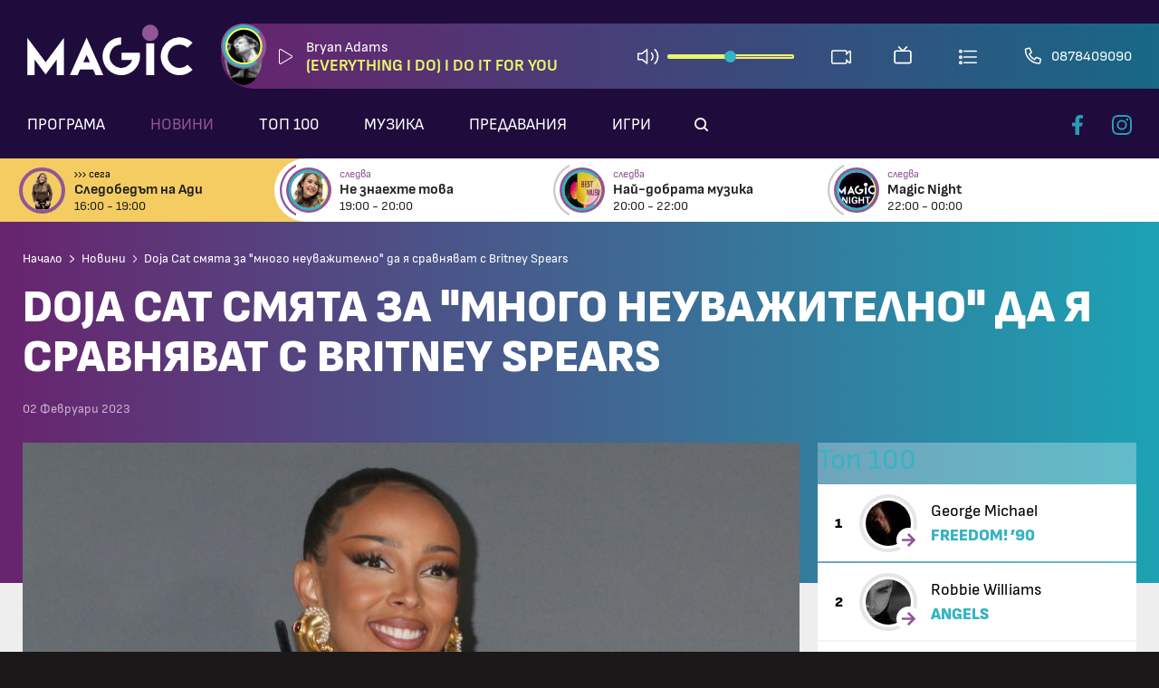

--- FILE ---
content_type: text/html; charset=UTF-8
request_url: https://www.magic.bg/news/doja-cat-smjata-za-mnogo-neuvazhitelno-da-ja-sravnjavat-s-britney-spears/5438
body_size: 19626
content:
<!DOCTYPE html>
<html lang="en">
    <head>
        <meta charset="UTF-8">
        <meta http-equiv="X-UA-Compatible" content="IE=edge">
        <meta name="viewport" content="width=device-width, initial-scale=1.0">
        <meta name="referrer" content="no-referrer-when-downgrade"> 
        <meta name="facebook-domain-verification" content="wqzrksuli1p8tr8omte8ym6a3n03az"> 
        <meta name="application-name" content="Magic" />
        <meta name="language" content="bulgarian" />
        <meta name="title" content="Doja Cat смята за &quot;много неуважително&quot; да я сравняват с Britney Spears | Начало" />
        <meta name="description" content="Doja Cat смята за &quot;много неуважително&quot; да я сравняват с Britney Spears заради това, че си е обръснала косата. Изпълнителката на “Kiss Me More”, чието рождено име е Amala Dlamini, показа в социалните мрежи миналия август, че вече е с гола глава и без вежди. Тя обясни, че така се харесва повече, а с дълга коса ѝ било неудобно. Още тогава нейни последователи започнаха да се притесняват и да сравняват действията ѝ с драматичния период от живота на бившата поп принцеса Britney. През 2007 г. тя изпадна в нервна криза и показа как бръсне главата си. Този случай беше сред причините в следващите 13 години тя да бъде под законовото попечителство на баща си. &quot;Много е неуважително как хората омаловажават това, което Britney е преживяла и да си правят шега с нещо толкова сериозно, което се е случило в живота ѝ”, коментира Doja пред Variety сравненията между двете. Певицата настоя, че не съжалява за промяната на визията си, защото когато е прибегнала до нея, наистина е имала нужда от това.  Doja Cat didn’t appreciate those Britney Spears comparisons when she shaved her head: “It’s so incredibly disrespectful for people to be minimizing what Britney went through and make a joke out of something that was very serious &amp; a big deal in her life.” https://t.co/8o80vd3tJJ pic.twitter.com/xGlrCsYhRY — Variety (@Variety) February 1, 2023" />

        <meta name="news_keywords" content="Doja Cat ,Britney Spears" />
        <meta name="Author" content="Magic" />
        <meta name="Copyright" content="&copy; MAGIC 2026 Всички права запазени." />
        <meta name="Robots" content="index,follow" />
        <meta name="Revisit-After" content="1 Hours" />
        <meta property="og:title" content="Doja Cat смята за &quot;много неуважително&quot; да я сравняват с Britney Spears" />
        <meta property="og:type" content="article" />
        <meta property="og:url" content="https://www.magic.bg/news/doja-cat-smjata-za-mnogo-neuvazhitelno-da-ja-sravnjavat-s-britney-spears/5438" />
        <meta property="og:image" content="https://m.netinfo.bg/media/images/50357/50357931/861-483-doja-cat.jpg" />
        <meta property="og:image:type" content="image/jpeg" />
        <meta property="og:image:width" content="861" />
        <meta property="og:image:height" content="483" />
        <meta property="og:description" content="Doja Cat смята за &quot;много неуважително&quot; да я сравняват с Britney Spears заради това, че си е обръснала косата. Изпълнителката на “Kiss Me More”, чието рождено име е Amala Dlamini, показа в социалните мрежи миналия август, че вече е с гола глава и без вежди. Тя обясни, че така се харесва повече, а с дълга коса ѝ било неудобно. Още тогава нейни последователи започнаха да се притесняват и да сравняват действията ѝ с драматичния период от живота на бившата поп принцеса Britney. През 2007 г. тя изпадна в нервна криза и показа как бръсне главата си. Този случай беше сред причините в следващите 13 години тя да бъде под законовото попечителство на баща си. &quot;Много е неуважително как хората омаловажават това, което Britney е преживяла и да си правят шега с нещо толкова сериозно, което се е случило в живота ѝ”, коментира Doja пред Variety сравненията между двете. Певицата настоя, че не съжалява за промяната на визията си, защото когато е прибегнала до нея, наистина е имала нужда от това.  Doja Cat didn’t appreciate those Britney Spears comparisons when she shaved her head: “It’s so incredibly disrespectful for people to be minimizing what Britney went through and make a joke out of something that was very serious &amp; a big deal in her life.” https://t.co/8o80vd3tJJ pic.twitter.com/xGlrCsYhRY — Variety (@Variety) February 1, 2023" />
        <meta property="og:site_name" content="magic.bg" />
        <meta property="og:locale" content="bg_BG" />
        <meta property="og:updated_time" content="1769441280" />

        <link rel="image_src" href="https://m.netinfo.bg/media/images/50357/50357931/861-483-doja-cat.jpg" />
                <link rel="canonical" href="https://www.magic.bg/news/doja-cat-smjata-za-mnogo-neuvazhitelno-da-ja-sravnjavat-s-britney-spears/5438" /> 
        <title>Doja Cat смята за &quot;много неуважително&quot; да я сравняват с Britney Spears | Начало</title>
        <!-- Favicon -->
        <link rel="icon" href="https://www.magic.bg/resources/assets/images/favicon/favicon.ico" sizes="any"> 
        <link rel="icon" href="https://www.magic.bg/resources/assets/images/favicon/favicon.svg" type="image/svg+xml">
        <link rel="apple-touch-icon" href="https://www.magic.bg/resources/assets/images/favicon/apple-touch-icon.png">
        <link rel="manifest" href="https://www.magic.bg/resources/assets/images/favicon/site.webmanifest">
        <meta name="msapplication-TileColor" content="#da532c">
        <meta name="msapplication-config" content="https://www.magic.bg/resources/assets/images/favicon/browserconfig.xml">
        <meta name="theme-color" content="#ffffff">
        <!-- End Favicon -->
        <link rel="stylesheet" href="https://m.netinfo.bg/magic/css/main.css?v2024=27" />
        <style>
            #append_ajax {
                position: relative;
            }

            .vinyl-wrap {
                position: absolute;
                left: 0px;
                top: 0px;
                right: 0px;
                bottom: 0px;
                background-color: rgba(255, 255, 255, .5);
                z-index:10;

            }
            .vinyl {
                position: absolute;
                background: repeating-radial-gradient(#2a2928, #2a2928 4px, #ada9a0 5px, #2a2928 6px);
                border-radius: 50%;
                width: 250px;
                height: 250px;
                left: calc(50% - 125px);
                top: 40px;
                z-index: 15;

                overflow: hidden;
                /*    box-shadow: 2px 2px 4px rgb(0 0 0 / 50%);*/
                animation: playvinyl 2s linear infinite .3s;
            }


            .vinyl:before, .vinyl:after {
                content: "";
                position: absolute;
                border-style: solid;
                border-color: rgba(255,255,255,.1) transparent transparent transparent;
                border-width: 130px 50px 0 125px;
            }

            .vinyl:after {
                top: 170px;
                left: 60px;
                transform: rotate(-65deg);
            }

            @keyframes playvinyl  {
                to {
                    transform: rotate(360deg);
                }
            }

            .vinyl-logo {
                position: absolute;
                top:90px;
                bottom:90px;
                left:90px;
                right:90px;
                width: 70px;
                height: 70px;
                z-index: 11;
                background-image: url('https://www.magic.bg/resources/assets/images/logo.svg');
                background-position:  center center;
                background-repeat:  no-repeat;
                background-size: contain;
                background-color: #1f0b3c;
                border-radius: 50%
            }
            
            .play-button-loading {
    background: url(https://www.magic.bg/resources/assets/images/icons/loading.svg) 50% no-repeat;
/*    background-size: 15px 17px;*/
    display: block;
    height: 30px;
    margin: 0;
    width: 47px;
}
        @media only screen and (min-width: 576px) {
    .play-button-loading {
        height: 30px;
        margin: 0 6px 0 2px;
        width: 42px;
    }
}       
        @media only screen and (min-width: 768px) {
    .play-button-loading {
        margin-left: 0;
        margin-right: 2px;
    }
}
        </style>
        <script>
            const BASE_URL = 'https://www.magic.bg'
            const PATHNAME = ''
            const audiosrc = 'https://nova-radio.neterra.tv/magicfm';
        </script>

        <script type="text/javascript" src="https://m.netinfo.bg/magic/scripts/bundle.js?v=34"></script>
        <script type="text/javascript" src="https://m.netinfo.bg/magic/scripts/assets.js?v=34"></script>
        <script type="text/javascript" src="https://m.netinfo.bg/magic/scripts/main.js?v=34"></script>
              <script type="text/javascript" src="https://m.netinfo.bg/magic/scripts/radio.js?v=34"></script>
        
      


        <link rel="preload" href="https://m.netinfo.bg/magic/fonts/SofiaSans-Regular.woff2" as="font" type="font/woff" crossorigin="">
        <link rel="preload" href="https://m.netinfo.bg/magic/fonts/SofiaSans-Bold.woff2" as="font" type="font/woff" crossorigin="">
        <link rel="preload" href="https://m.netinfo.bg/magic/fonts/SofiaSans-Light.woff2" as="font" type="font/woff" crossorigin="">
        <link rel="preload" href="https://m.netinfo.bg/magic/fonts/SofiaSans-Italic.woff2" as="font" type="font/woff" crossorigin="">
        <link rel="preload" href="https://m.netinfo.bg/magic/fonts/SofiaSans-Regular.woff2" as="font" type="font/woff" crossorigin="">
        <link rel="preload" href="https://m.netinfo.bg/magic/fonts/SofiaSans-Medium.woff2" as="font" type="font/woff" crossorigin="">
       
         <script type="text/javascript" src="//bg.adocean.pl/files/js/ado.js"></script> 
<script type="text/javascript">
    /* (c)AdOcean 2003-2022 */
            if(typeof ado!=="object"){ado={};ado.config=ado.preview=ado.placement=ado.master=ado.slave=function(){};}
            ado.config({mode: "new", xml: false, consent: true, characterEncoding: true});
            ado.preview({enabled: true});
    </script>
    <!-- start master -->
    <script type="text/javascript">
    /* (c)AdOcean 2003-2022, MASTER: BSS_Media_bg.magicfm.bg.All_pages */
    ado.master({id: 'pjyqXHOaAxbwogzho8WbrYOCze967Cd21F5FLebLMzP.p7', server: 'bg.adocean.pl' });
    </script>
 
            
        
        <script>
            var songrequests = 0;
            var timerpointer;
            timerpointer = setInterval(songTimer, 10000);
            function songTimer() {
            songrequests = songrequests + 1;
            if (songrequests > 118) {
            clearInterval(timerpointer);
            }
            var ts = Math.floor(Date.now() / 1000);
            $.ajax({
            type: "GET",
                    dataType: "html",
                    url: 'https://www.magic.bg/magic/song.php?ts=' + ts,
                    success: function (json_text) {

                    data = JSON.parse(json_text);
                    $('.ajaxchange .singer-photo img').attr('src', data.img);
                    $('.ajaxchange .singer-name').html(data.performer);
                    $('.ajaxchange .song-name').html(data.name);
                    }
            });
            }

            songTimer();
            window.onload = function () {
            songTimer();
            }
        </script>


        <script type="text/javascript">
            // var History = [];
             var page_counter = 1;
             function onMouseClickA(e) {
            e.preventDefault();
            var ajaxurl = new URL($(this).attr('data-ajax-link')).pathname.split("/",3)[1];
             $('.nav-link').removeClass('active');
             $('.footer .main-footer-menu li a').removeClass('active');
             $('.mobile-menu ul a').removeClass('active');
            if (checkMenuItemsActive(ajaxurl) > - 1) {
           
            $(this).addClass('active');
            }
            var gatParam = $(this).attr('data-ajax-link')
                    var cururl = $(this).attr("href");
            var textTitle = $(this).text();
            if (textTitle.replace(/\s/g, "") == ""){
            textTitle = 'Magic'
            } else{
            textTitle += ' | Magic';
            }

            ajax(cururl, 0, textTitle);
            // History.push(cururl)
            }
            function onSubmitA(e)
        {
            if($(this).attr('data-ajax-submit')!=0){
                e.preventDefault();
                var cururl = $(this).attr("action")+'?';
                var textTitle=$(this).attr('data-ajax-submit');
                var inputs=$(this).find('input');

                for(var i=0; i<inputs.length; i++){
                    cururl+=$(inputs[i]).attr('name')+'='+$(inputs[i]).val()+'&';
                }
                cururl=cururl.slice(0,-1);
                ajax(cururl, 0, textTitle);
            }
        }
            function ajax(url, isnav, textTitle) {
            $.ajax({
            type: "GET",
                    dataType: "html",
                    url: url,
                    html_div: $('#append_ajax').html(),
                    textTitle: textTitle,
                    beforeSend: function () {
                    $('#append_ajax').append('<div class="vinyl-wrap"><div class="vinyl"><div class="vinyl-logo"></div></div></div>');
                    $('[data-ajax-link]').unbind('click');
                    },
                    success: function (data) {
                    _gaq.push(['_trackPageview']);
                    page_counter = 1;
                    
                   

                    $('#append_ajax').html(data).after(function () {
                    $('#append_ajax .loader').remove();
                    
                    var page_title = $('#ajaxtitle').val();
                    
                    if (page_title == undefined){
                    page_title =  'Magic';
                    }
                    document.title = page_title;
                    if (isnav != 1) {
                    window.history.pushState({urlPath: url}, document.title, url);
                    }
                    
                    $('[data-ajax-link]').click(onMouseClickA);
                    
                    startUp();
                    window.scrollTo(0, 0);
                    })
                    },
                    fail: function () {
                    $('#append_ajax .loader').remove();
                    $('#append_ajax').html(this.html_div)
                            $('[data-ajax-link]').click(onMouseClickA)
                    }
            });
            }
            
            function ajax_html(url, paramsToSend, callBack) {
            $.ajax({
            type: "POST",
                    dataType: "html",
                    url: url,
                    data: paramsToSend,
                    beforeSend: function () {
                    $('#append_ajax').append('<div class="loader"></div>');
                    $('[data-ajax-link]').unbind('click');
                    },
                    success: function (data) {
                    callBack(data);
                    $('#append_ajax .loader').remove();
                    $('[data-ajax-link]').click(onMouseClickA)

                    },
                    fail: function () {
                    $('#append_ajax .loader').remove();
                    $('[data-ajax-link]').click(onMouseClickA)
                    }
            });
            }
            
              function checkMenuItemsActive(attr)
            {
            var menuItems = ['schedule', 'news', 'charts', 'music', 'broadcasters', 'shows', 'games', 'cover', 'advertising', 'privacy', 'contacts', 'about', 'socials'];
            var menuItemsFound = - 1;
                    if (attr){
            menuItemsFound = menuItems.indexOf(attr);
            $('[data-ajax-link*="'+menuItems[menuItemsFound]+'"]').addClass('active');
            }
            return menuItemsFound
            }
            
            
            
            function seeMore(url,perpage=12) {
            var options = window.location.search.slice(1)
                    .split('&')
                    .reduce(function _reduce (/*Object*/ a, /*String*/ b) {
                    b = b.split('=');
                    a[b[0]] = decodeURIComponent(b[1]);
                    return a;
                    }, {});
            if (!options.q){
            options.q = 0;
            }
            
            $.ajax({
            type: "POST",
                    dataType: "html",
                    url: url,
                    data: {'page': page_counter, 'perpage':perpage , 'q':options.q},
                    beforeSend: function () {
                    $('#append_ajax').append('<div class="loader"></div>');
                    $('[data-ajax-link]').unbind('click');
                    },
                    success: function (data) {
                    //callBack(data);
                    var linkElement = $(data).filter("a")
                    if (data == '' || linkElement.length < perpage) {
            $('[data-seemore]').remove();
            }


           // var ttt = $('#row_news_articles')
                    $('#row_news_articles').find('a').last().after(data);
                    page_counter++;
                    $('#append_ajax .loader').remove();
                    $('[data-ajax-link]').click(onMouseClickA)

                    },
                    fail: function () {
                    $('#append_ajax .loader').remove();
                    $('[data-ajax-link]').click(onMouseClickA)
                    }
            });
            
           // ajax_html(url, {'page': page_counter, 'q':options.q}, seeMoreCallback)
                    
            }

            function seeMoreCallback(data) {
            var linkElement = $(data).filter("a")
                    if (data == '' || linkElement.length < 15) {
            $('[data-seemore]').remove();
            }


            var ttt = $('#row_news_articles')
                    $('#row_news_articles').find('a').last().after(data)

            }
            function aiax_calendar(date){
            ajax(BASE_URL + '/charts/' + date, 0);
            }
            
            window.onload = function () {

            $('[data-ajax-link]').click(onMouseClickA);
            $('[data-ajax-submit]').submit(onSubmitA);
                    //play();
             initPlayer();
            $(window).on('popstate', function (e) {

            cururl = window.location.href;
            if (cururl.indexOf(window.location.hostname) === - 1) {
            window.location.replace(cururl);
            ajax(cururl, 1);
            } else {
            ajax(cururl, 1);
            }
            //////////////////////
            });
            }
           
          

           

            

            
            
        </script>
        
    </head>
    <body>

        <header class="header">

            <div class="d-flex d-md-block align-items-center w-100 ps-2 ps-md-3 ps-xl-5 ps-xxl-6">
                <div class="d-flex header-top align-items-center me-0">
                    <div class="d-flex pe-md-3 pe-xl-5 pe-xxl-6">
                        <a href="https://www.magic.bg" class="logo" data-ajax-link="https://www.magic.bg">
                            <img src="https://www.magic.bg/resources/assets/images/logo.svg" alt="">
                        </a>
                    </div>

                    <div class="pe-0 flex-grow-1">
                        <!-- Live Panel -->
                        <div class="live-pannel d-flex align-items-center">

                            <a href="https://www.magic.bg" data-ajax-link="https://www.magic.bg" id="logo-scroll"><img src="https://www.magic.bg/resources/assets/images/logo.svg" alt=""></a>
                            <div class="live-pannel-inner d-flex align-items-center flex-fill pe-2 pe-md-3 pe-xl-5 pe-xxl-6 ajaxchange">


                                <div class="singer-photo">
                                    <div class="img-cropper"><img
                                            src="https://www.magic.bg/resources/assets/images/default.svg" alt="">
                                    </div>
                                </div>
                               <!-- <div id="play-radio" class="play-button"></div> -->
                               <div id="play-radio" class="play-button-loading"></div>
                                <div class="song-info">
                                    <span class="singer-name" data-wrapper-player=""> </span>
                                    <span class="song-name"> </span>
                                </div>

                                <ul class="d-flex icons align-items-center ms-auto">
                                    <li class="volume-control">
                                        <span class="icon speaker"></span>
                                        <input id="radio_volume" type="range" class="styled-slider slider-progress" min="0"
                                               max="100"
                                               style="--value:50; --min:0; --max:100;">
                                    </li>
                                    <li>
                                    <a href="/webcam">
                                    <svg xmlns="http://www.w3.org/2000/svg" width="22.594" height="16.063" viewBox="0 0 22.594 16.063" class="icon live">
                                        <g id="Icon_material-videocam" data-name="Icon material-videocam" transform="translate(2.105 -84.601)">
                                            <g id="Group_28602" data-name="Group 28602">
                                            <path id="Path_29427" data-name="Path 29427" d="M14.635,91v-3.81a1.092,1.092,0,0,0-1.089-1.09H.484A1.093,1.093,0,0,0-.605,87.19V98.075A1.091,1.091,0,0,0,.484,99.164H13.546a1.091,1.091,0,0,0,1.089-1.089v-3.81l4.354,4.354V86.645Z" fill="none"/>
                                            </g>
                                            <g id="Group_28603" data-name="Group 28603">
                                            <path class="live-icon" id="Path_29428" data-name="Path 29428" d="M.484,86.1A1.092,1.092,0,0,0-.605,87.19V98.076A1.092,1.092,0,0,0,.484,99.164H13.547a1.092,1.092,0,0,0,1.088-1.088v-3.81l4.354,4.354V86.646L14.635,91V87.19A1.092,1.092,0,0,0,13.547,86.1H.484m0-1.5H13.547a2.592,2.592,0,0,1,2.588,2.589v.189l1.794-1.794a1.5,1.5,0,0,1,2.56,1.061V98.62a1.5,1.5,0,0,1-2.56,1.061l-1.794-1.794v.189a2.591,2.591,0,0,1-2.588,2.588H.484a2.591,2.591,0,0,1-2.589-2.588V87.19A2.592,2.592,0,0,1,.484,84.6Z" fill="#fff"/>
                                            </g>
                                        </g>
                                    </svg>
                                </a>
                                    </li>
                                    <li>
                                        <a href="https://www.magic.bg/stream" data-ajax-link="https://www.magic.bg/stream" >
                                            <svg class="icon-default" width="30" height="30" viewBox="0 0 29 30">
                                                <use href="https://www.magic.bg/resources/assets/images/sprite/sprite.svg#icon-tv" xlink:href="https://www.magic.bg/resources/assets/images/sprite/sprite.svg#icon-tv"></use>
                                            </svg>
                                        </a>
                                    </li>
                                    <li>
                                        <a href="https://www.magic.bg/playlist" data-ajax-link="https://www.magic.bg/playlist">
                                            <svg class="icon-default" width="30" height="30" viewBox="0 0 30 30">
                                                <use href="https://www.magic.bg/resources/assets/images/sprite/sprite.svg#playlist" xlink:href="https://www.magic.bg/resources/assets/images/sprite/sprite.svg#playlist"></use>
                                            </svg>
                                        </a>
                                    </li>
                                    <li class="phone-li">
                                        <a href="tel:0878409090" class="phone-mobile">
                                            <svg class="phone" width="30" height="30" viewBox="0 0 30 30">
                                                <use href="https://www.magic.bg/resources/assets/images/sprite/sprite.svg#phone" xlink:href="https://www.magic.bg/resources/assets/images/sprite/sprite.svg#phone"></use>
                                            </svg>
                                            0878409090                                        </a>
                                    </li>
                                </ul>

                            </div>
                        </div>
                        <!-- Live Panel End -->
                    </div>
                </div>
                <!-- Menu -->
               
                <div class="d-flex align-items-center ms-auto ms-md-0 header-bot">
                    <ul class="navbar-nav js-menu">
                        <li class="nav-item">
                            <a class="nav-link "  href="https://www.magic.bg/schedule" 
                               data-ajax-link="https://www.magic.bg/schedule">Програма</a>
                        </li>
                        <li class="nav-item">
                            <a class="nav-link active" href="https://www.magic.bg/news"
                               data-ajax-link="https://www.magic.bg/news">Новини</a>
                        </li>
                        <li class="nav-item">
                            <a class="nav-link " href="https://www.magic.bg/charts"
                               data-ajax-link="https://www.magic.bg/charts">Топ 100</a>
                        </li>
                        <li class="nav-item">
                            <a class="nav-link " href="https://www.magic.bg/music"
                               data-ajax-link="https://www.magic.bg/music">Музика</a>
                        </li>
                        <li class="nav-item">
                            <a class="nav-link " href="https://www.magic.bg/shows"
                               data-ajax-link="https://www.magic.bg/shows">Предавания</a>
                        </li>
                                                <li class="nav-item">
                            <a class="nav-link " href="https://www.magic.bg/games"
                               data-ajax-link="https://www.magic.bg/games">Игри</a>
                        </li>
                        <li class="search-content">
                            <form  action="https://www.magic.bg/search" data-ajax-submit="Търси..." class="search-form">
                                <button type="submit">
                                    <svg class="icon search" width="15" height="15" viewBox="0 0 15 15">
                                    <use href="https://www.magic.bg/resources/assets/images/sprite/sprite.svg#search"
                                         xlink:href="https://www.magic.bg/resources/assets/images/sprite/sprite.svg#search"></use>
                                    </svg>
                                </button>
                                <input name="q" type="text" placeholder="Търси..." name="search" id="search-input" style="opacity: 0;">
                            </form>
                        </li>
                    </ul>

                    <div class="social-links d-md-flex ms-md-auto pe-2 pe-md-3 pe-xl-5 pe-xxl-6">
                        <a href="https://www.facebook.com/magicradiotv/" target="_blank">
                            <svg class="icon facebook" width="12" height="22" viewBox="0 0 12 22">
                            <use href="https://www.magic.bg/resources/assets/images/sprite/sprite.svg#facebook"
                                 xlink:href="https://www.magic.bg/resources/assets/images/sprite/sprite.svg#facebook"></use>
                            </svg>
                        </a>
                        <a href="https://www.instagram.com/magicradiotv/" target="_blank">
                            <svg class="icon instagram" width="22" height="22" viewBox="0 0 22 22">
                            <use href="https://www.magic.bg/resources/assets/images/sprite/sprite.svg#instagram"
                                 xlink:href="https://www.magic.bg/resources/assets/images/sprite/sprite.svg#instagram"></use>
                            </svg>
                        </a>
        <!--                <a href="https://www.viber.com/magicradiotv/" target="_blank">
                            <svg class="icon viber" width="24" height="25" viewBox="0 0 24 25">
                                <use href="https://www.magic.bg/resources/assets/images/sprite/sprite.svg#viber"
                                        xlink:href="https://www.magic.bg/resources/assets/images/sprite/sprite.svg#viber"></use>
                            </svg>
                        </a>-->
                    </div>
                    <a href="tel:0878409090" class="phone-mobile ms-auto">
                        <svg class="phone" width="30" height="30" viewBox="0 0 30 30">
                            <use href="https://www.magic.bg/resources/assets/images/sprite/sprite.svg#phone" xlink:href="https://www.magic.bg/resources/assets/images/sprite/sprite.svg#phone"></use>
                        </svg>
                    <span>0878409090</span>
                    </a>
                    <span class="menu-toggler">
                        <svg class="icon hamburger" width="16" height="14" viewBox="0 0 16 14">
                        <use href="https://www.magic.bg/resources/assets/images/sprite/sprite.svg#hamburger"
                             xlink:href="https://www.magic.bg/resources/assets/images/sprite/sprite.svg#hamburger"></use>
                        </svg>
                    </span>
                </div>
                <!-- Menu End -->
            </div>
            
            <div class="adv adv_728x90">
<!-- start slave -->
<div id="adoceanbguehefvgpxi"></div>
<script type="text/javascript">
/* (c)AdOcean 2003-2022, BSS_Media_bg.magicfm.bg.All_pages.728x90 */
ado.slave('adoceanbguehefvgpxi', {myMaster: 'pjyqXHOaAxbwogzho8WbrYOCze967Cd21F5FLebLMzP.p7' });
</script>
<!--  end slave  -->
</div>

            
<ul class="row g-0 program">

        <li class="col active">
        
        <a href="https://www.magic.bg/shows/80/sledobedyt-na-adi/" data-ajax-link="https://www.magic.bg/shows/80/sledobedyt-na-adi/" >
           <div class="round-frame">
            <div class="img-cropper">
                <img src="https://m.netinfo.bg/media/images/51045/51045883/70-70-adi.jpg" alt="Следобедът на Ади" class="guest-img" />            </div>
            </div>
            <div class="info">
                <div class="next-up">
                    <svg class="icon txt-arrows" width="13" height="6" viewBox="0 0 13 6">
                    <use href="https://www.magic.bg/resources/assets/images/sprite/sprite.svg#text-arrows" xlink:href="resources/assets/images/sprite/sprite.svg#text-arrows"></use>
                    </svg> сега
                </div>
                <div class="title">Следобедът на Ади</div>
                <div>
                    16:00 - 19:00                </div>
            </div>
        </a>
    </li>
        <li  class="col" >
        <svg class="icon semi-circle first-one" width="14" height="44" viewBox="0 0 14 44">
        <use href="https://www.magic.bg/resources/assets/images/sprite/sprite.svg#semi-circle" xlink:href="https://www.magic.bg/resources/assets/images/sprite/sprite.svg#semi-circle') ?>"></use>
        </svg>
        <a href="https://www.magic.bg/shows/123/ne-znaehte-tova/" data-ajax-link="https://www.magic.bg/shows/123/ne-znaehte-tova/">
            <div class="round-frame">
                <div class="img-cropper">
                    <img src="https://m.netinfo.bg/media/images/51045/51045901/70-70-adi-4.jpg" alt="Не знаехте това" class="guest-img" />                </div>
            </div>
            <div class="info">
                <div class="next-up">следва</div>
                <div class="title">Не знаехте това</div>
                19:00 - 20:00            </div>
        </a>
    </li>
        <li  class="col" >
        <svg class="icon semi-circle" width="14" height="44" viewBox="0 0 14 44">
        <use href="https://www.magic.bg/resources/assets/images/sprite/sprite.svg#semi-circle" xlink:href="https://www.magic.bg/resources/assets/images/sprite/sprite.svg#semi-circle') ?>"></use>
        </svg>
        <a href="https://www.magic.bg/shows/100/naj-dobrata-muzika/" data-ajax-link="https://www.magic.bg/shows/100/naj-dobrata-muzika/">
            <div class="round-frame">
                <div class="img-cropper">
                    <img src="https://m.netinfo.bg/media/images/50374/50374415/70-70-best-music-thumb.jpg" alt="Най-добрата музика" class="guest-img" />                </div>
            </div>
            <div class="info">
                <div class="next-up">следва</div>
                <div class="title">Най-добрата музика</div>
                20:00 - 22:00            </div>
        </a>
    </li>
           <li  class="col" >
        <svg class="icon semi-circle" width="14" height="44" viewBox="0 0 14 44">
        <use href="https://www.magic.bg/resources/assets/images/sprite/sprite.svg#semi-circle" xlink:href="https://www.magic.bg/resources/assets/images/sprite/sprite.svg#semi-circle') ?>"></use>
        </svg>
        <a href="https://www.magic.bg/shows/87/magic-night/" data-ajax-link="https://www.magic.bg/shows/87/magic-night/">
            <div class="round-frame">
                <div class="img-cropper">
                    <img src="https://m.netinfo.bg/media/images/50374/50374416/70-70-night-tumb.jpg" alt="Magic Night" class="guest-img" />                </div>
            </div>
            <div class="info">
                <div class="next-up">следва</div>
                <div class="title">Magic Night</div>
                22:00 - 00:00            </div>
        </a>
    </li>
</ul>

        </header>

        <!-- Mobile menu :-->
        <div class="mobile-menu-outer"></div>
<div class="mobile-menu">
    <div class="mobile-menu-header d-flex align-items-center justify-content-between">
        <img src="https://www.magic.bg/resources/assets/images/logo.svg" class="mobile-menu-logo" alt="">
        <span class="mobile-menu-close">
            <svg class="icon close" width="15" height="15" viewBox="0 0 15 15">
            <use xmlns:xlink="https://www.magic.bg/resources/assets/images/sprite/sprite.svg#close"
                 xlink:href="https://www.magic.bg/resources/assets/images/sprite/sprite.svg#close"
                 href="https://www.magic.bg/resources/assets/images/sprite/sprite.svg#close"></use>
            </svg>
        </span>
    </div>
    <ul>
        <li><form action="https://www.magic.bg/search" data-ajax-submit="Търси..." method="get" class="mobile-search"><input type="submit" value="" class="mobile-search-submit">
                <input name="q" type="text" id="mobile-search" placeholder="Търси"></form></li>
        
        <li >
            <a   href="https://www.magic.bg/schedule" 
                 data-ajax-link="https://www.magic.bg/schedule">Програма</a>
        </li>
        <li >
            <a  href="https://www.magic.bg/news"
                data-ajax-link="https://www.magic.bg/news">Новини</a>
        </li>
        <li >
            <a  href="https://www.magic.bg/charts"
                data-ajax-link="https://www.magic.bg/charts">Топ 100</a>
        </li> 
        <li >
            <a  href="https://www.magic.bg/music"
                data-ajax-link="https://www.magic.bg/music">Музика</a>
        </li>
        <li >
            <a  href="https://www.magic.bg/shows"
                data-ajax-link="https://www.magic.bg/shows">Предавания</a>
        </li>
                <li >
            <a  href="https://www.magic.bg/games"
                data-ajax-link="https://www.magic.bg/games">Игри</a>
        </li>
    </ul>
    <div>
        <div class="social-links d-flex">
            <a href="https://www.facebook.com/magicradiotv/">
                <svg class="icon facebook" width="12" height="22" viewBox="0 0 12 22">
                <use xmlns:xlink="https://www.magic.bg/resources/assets/images/sprite/sprite.svg#facebook"
                     xlink:href="https://www.magic.bg/resources/assets/images/sprite/sprite.svg#facebook"
                     href="https://www.magic.bg/resources/assets/images/sprite/sprite.svg#facebook"></use>
                </svg>
            </a>
            <a href="https://www.instagram.com/magicradiotv/">
                <svg class="icon instagram" width="22" height="22" viewBox="0 0 22 22">
                <use xmlns:xlink="https://www.magic.bg/resources/assets/images/sprite/sprite.svg#instagram"
                     xlink:href="https://www.magic.bg/resources/assets/images/sprite/sprite.svg#instagram"
                     href="https://www.magic.bg/resources/assets/images/sprite/sprite.svg#instagram"></use>
                </svg>
            </a>
<!--            <a href="https://www.viber.com/magicradiotv/">
                <svg class="icon viber" width="24" height="25" viewBox="0 0 24 25">
                    <use xmlns:xlink="https://www.magic.bg/resources/assets/images/sprite/sprite.svg#viber"
                         xlink:href="https://www.magic.bg/resources/assets/images/sprite/sprite.svg#viber"
                         href="https://www.magic.bg/resources/assets/images/sprite/sprite.svg#viber"></use>
                </svg>
            </a>-->
        </div>
    </div>
</div>
        <!-- Mobile menu ^ -->
        <div id="append_ajax">
            <div class="home-wrapper">
<div class="default-wrapper" itemscope itemtype="https://schema.org/NewsArticle">
    <div class="bg-wrapper">
        <div class="leader">
     
        <div class="adv adv_leaderboard">
<!-- start slave -->
<div id="adoceanbgmekngnrkac"></div>
<script type="text/javascript">
/* (c)AdOcean 2003-2022, BSS_Media_bg.magicfm.bg.All_pages.Megaboard */
ado.slave('adoceanbgmekngnrkac', {myMaster: 'pjyqXHOaAxbwogzho8WbrYOCze967Cd21F5FLebLMzP.p7' });
</script>
<!--  end slave  -->
</div>
  
       
</div>        <div class="container-xl px-1 px-sm-2 px-md-3 px-xl-0">
            <div class="row">
                <div class="col">
                    <nav aria-label="breadcrumb">
                        <ol class="breadcrumb" itemscope itemtype="https://schema.org/BreadcrumbList">

                            <li class="breadcrumb-item" itemprop="itemListElement" itemscope itemtype="https://schema.org/ListItem" ><meta itemprop="position" content="1" /> <a href="https://www.magic.bg/" data-ajax-link="https://www.magic.bg/" itemprop="item"  ><span itemprop="name" >Начало</span></a></li> 
                            <li class="breadcrumb-item active" aria-current="page" itemprop="itemListElement" itemscope itemtype="https://schema.org/ListItem" ><meta itemprop="position" content="2" /> <a href="https://www.magic.bg/news" data-ajax-link="https://www.magic.bg/news" itemprop="item" ><span itemprop="name" >Новини</span></a></li> 
                            <li class="breadcrumb-item active" aria-current="page" itemprop="itemListElement" itemscope itemtype="https://schema.org/ListItem"  ><meta itemprop="position" content="3" /> <span itemprop="name" >Doja Cat смята за "много неуважително" да я сравняват с Britney Spears</span></li>

                        </ol>
                    </nav>
                    <h1 class="h2-title" itemprop="headline" ><span itemprop="name">Doja Cat смята за "много неуважително" да я сравняват с Britney Spears</span></h1>
                    <h2 class="page-subtitle" itemprop="alternativeHeadline" ></h2>
                    <small class="date">02 Февруари 2023</small>

                    <span itemprop="author" itemscope itemtype="https://schema.org/Person">
                        <meta itemprop="name" content="Nataliya Radeva" />

                        <meta itemprop="email" content="nataliya.radeva@novaradiogroup.bg" />
                        <meta itemprop="jobTitle" content="Web editor" />
                        <span itemprop="address" itemscope itemtype="https://schema.org/PostalAddress">
                            <meta itemprop="streetAddress" content="гр. София ул. &quot;Неделчо Бончев&quot; №10" />
                        </span>
                    </span>



                </div>
            </div>
        </div>
    </div>
    <div class="container-xl px-0 px-md-3 px-lg-3 px-xl-0">
        <div class="row g-0">
            <div class="col pe-lg-2 pe-xl-3 pe-xxl-5">
                <figure class="article-main-img px-lg-0 ps-xl-0" itemprop="image" itemscope itemtype="https://schema.org/ImageObject">

                    <img src="https://m.netinfo.bg/media/images/50357/50357931/861-483-doja-cat.jpg" alt="Doja Cat" class="img-fluid" itemprop="contentUrl" />                                            <figcaption class="photo-info d-flex justify-content-end align-items-center px-1"><span>
                                                            Снимка от БГНЕС                                </span>
                        </figcaption>
                                        <meta itemprop="name" content="Doja Cat" />
                    <meta itemprop="url" content="https://www.magic.bg/news/doja-cat-smjata-za-mnogo-neuvazhitelno-da-ja-sravnjavat-s-britney-spears/5438" />
                    <meta itemprop="width" content="861" />
                    <meta itemprop="height" content="483" />
                    <meta itemprop="encodingFormat" content="image/jpeg" />
                </figure>

                <div class="px-lg-0">


                    <!--set article padding-->   
                    <div class="article-content px-1 px-sm-2 px-lg-3 px-xl-5 px-xxl-8 pt-3 padding-right-xl padding-right-xxl">
                        <div class="article-social-links d-md-none d-lg-block d-xl-none">
                            <a href="https://www.facebook.com/sharer/sharer.php?u=https://www.magic.bg/news/doja-cat-smjata-za-mnogo-neuvazhitelno-da-ja-sravnjavat-s-britney-spears/5438"  onclick="javascript:window.open(this.href, '', 'menubar=no,toolbar=no,resizable=yes,scrollbars=yes,height=600,width=600');return false;" target="_blank"  class="icon facebook-share">
                                <svg viewBox="0 0 9 16">
                                <use xlink:href="https://www.magic.bg/resources/assets/images/sprite/sprite.svg#facebook"
                                     href="https://www.magic.bg/resources/assets/images/sprite/sprite.svg#facebook"></use>
                                </svg>
                            </a>
<!--                            <a href="https://app.adjust.com/u783g1_kw9yml?deep_link=https://www.magic.bg/news/doja-cat-smjata-za-mnogo-neuvazhitelno-da-ja-sravnjavat-s-britney-spears/5438"  target="_blank" class="icon viber-share">
                                <svg viewBox="0 0 14 15">
                                <use
                                    xlink:href="https://www.magic.bg/resources/assets/images/sprite/sprite.svg#viber"
                                    href="https://www.magic.bg/resources/assets/images/sprite/sprite.svg#viber"></use>
                                </svg>
                            </a>-->
                        </div>
                        
                        <div class="article-social-links d-none d-md-block d-lg-none d-xl-block">
                            <a href="https://www.facebook.com/sharer/sharer.php?u=https://www.magic.bg/news/doja-cat-smjata-za-mnogo-neuvazhitelno-da-ja-sravnjavat-s-britney-spears/5438"  onclick="javascript:window.open(this.href, '', 'menubar=no,toolbar=no,resizable=yes,scrollbars=yes,height=600,width=600');return false;" target="_blank" class="icon facebook-share">
                                <svg viewBox="0 0 9 16">
                                <use xlink:href="https://www.magic.bg/resources/assets/images/sprite/sprite.svg#facebook" href="https://www.magic.bg/resources/assets/images/sprite/sprite.svg#facebook"></use>
                                </svg>
                            </a>
<!--                            <a href="https://app.adjust.com/u783g1_kw9yml?deep_link=https://www.magic.bg/news/doja-cat-smjata-za-mnogo-neuvazhitelno-da-ja-sravnjavat-s-britney-spears/5438" target="_blank" class="icon viber-share">
                                <svg viewBox="0 0 14 15">
                                <use xlink:href="https://www.magic.bg/resources/assets/images/sprite/sprite.svg#viber" href="https://www.magic.bg/resources/assets/images/sprite/sprite.svg#viber"></use>
                                </svg>
                            </a>-->
                        </div>
                        <div class="article-left-padding pt-xl-1 paragraph-m-0">
                             
                            <p>Doja Cat смята за &quot;много неуважително&quot; да я сравняват с Britney Spears заради това, че си е обръснала косата.</p>

<p>Изпълнителката на &ldquo;Kiss Me More&rdquo;, чието рождено име е Amala Dlamini, показа в социалните мрежи миналия август, че вече е с гола глава и без вежди. Тя обясни, че така се харесва повече, а с дълга коса ѝ било неудобно. Още тогава нейни последователи започнаха да се притесняват и да сравняват действията ѝ с драматичния период от живота на бившата поп принцеса Britney. През 2007 г. тя изпадна в нервна криза и показа как бръсне главата си. Този случай беше сред причините в следващите 13 години тя да бъде под законовото попечителство на баща си.</p>

<blockquote>
<p>&quot;Много е неуважително как хората омаловажават това, което Britney е преживяла и да си правят&nbsp;шега с нещо толкова сериозно, което се е случило в живота ѝ&rdquo;, коментира Doja&nbsp;пред Variety сравненията между двете.</p>
</blockquote>

<p>Певицата настоя, че не съжалява за промяната на визията си, защото когато е прибегнала до нея,&nbsp;наистина е имала нужда от това.<br />
&nbsp;</p>

<blockquote class="twitter-tweet">
<p dir="ltr" lang="en">Doja Cat didn&rsquo;t appreciate those Britney Spears comparisons when she shaved her head: &ldquo;It&rsquo;s so incredibly disrespectful for people to be minimizing what Britney went through and make a joke out of something that was very serious &amp; a big deal in her life.&rdquo; <a href="https://t.co/8o80vd3tJJ">https://t.co/8o80vd3tJJ</a> <a href="https://t.co/xGlrCsYhRY">pic.twitter.com/xGlrCsYhRY</a></p>
&mdash; Variety (@Variety) <a href="https://twitter.com/Variety/status/1620819388520697858?ref_src=twsrc%5Etfw">February 1, 2023</a></blockquote>

<p><script async src="https://platform.twitter.com/widgets.js" charset="utf-8"></script></p>

<p>&nbsp;</p>
                        </div>
                        <div class="third-party-script">
                                                </div>    
                    </div>
                </div>
                <div class="pe-lg-0">


                    <div class="article-content read-more px-1 px-sm-2 px-md-3 px-lg-4 pe-lg-0">
                        <div class="article-left-padding article-right-padding">
                            <h3>Прочети още</h3>
                            <div class="row news-articles">
                                

                                        <a href="https://www.magic.bg/news/britney-spears-praznuva-rozhdenija-si-den-s-majka-si-i-brat-si/6752" class="col-12" data-ajax-link="https://www.magic.bg/news/britney-spears-praznuva-rozhdenija-si-den-s-majka-si-i-brat-si/6752">
                                            <div class="news-img">
                                                <img src="https://m.netinfo.bg/media/images/50668/50668639/394-220-britney-spears.jpg" alt="Britney Spears празнува рождения си ден с майка си и брат си" class="img-fluid" />                                            </div>
                                            <h4><span class="text-limited">Britney Spears празнува рождения си ден с майка си и брат си</span></h4>
                                        </a>

                                        

                                        <a href="https://www.magic.bg/news/britney-spears-namekna-za-neshto-novo/6931" class="col-12" data-ajax-link="https://www.magic.bg/news/britney-spears-namekna-za-neshto-novo/6931">
                                            <div class="news-img">
                                                <img src="https://m.netinfo.bg/media/images/50638/50638996/394-220-britney-spears.jpg" alt="Britney Spears намекна за нещо ново" class="img-fluid" />                                            </div>
                                            <h4><span class="text-limited">Britney Spears намекна за нещо ново</span></h4>
                                        </a>

                                        

                                        <a href="https://www.magic.bg/news/britney-spears-e-s-kontuzija-na-kraka-sled-padane-po-stylbi/8716" class="col-12" data-ajax-link="https://www.magic.bg/news/britney-spears-e-s-kontuzija-na-kraka-sled-padane-po-stylbi/8716">
                                            <div class="news-img">
                                                <img src="https://m.netinfo.bg/media/images/50638/50638996/394-220-britney-spears.jpg" alt="Britney Spears е с контузия на крака след падане по стълби" class="img-fluid" />                                            </div>
                                            <h4><span class="text-limited">Britney Spears е с контузия на крака след падане по стълби</span></h4>
                                        </a>

                                                                    </div>
                        </div>
                    </div>

                </div>

                
                <div class="article-content py-7 px-1 px-sm-2 px-md-3 px-lg-4">
                <div class="article-left-padding pb-sm-4 pb-xl-6">

                                            <ul class="list-inline d-flex justify-content-center justify-content-md-start justify-content-lg-center justify-content-xl-start tag-list" itemprop="keywords" >
                                                            <li class="list-inline-item">#<a href="https://www.magic.bg/tag/532/britney-spears" data-ajax-link="https://www.magic.bg/tag/532/britney-spears" class="tag-link" target="_blank"  itemscope itemtype="https://schema.org/ListItem">
                                        <meta itemprop="position" content="1" /> <span itemprop="name" itemprop="item" >britney spears</span>
                                    </a>
                                </li>

                                                            <li class="list-inline-item">#<a href="https://www.magic.bg/tag/588/doja-cat" data-ajax-link="https://www.magic.bg/tag/588/doja-cat" class="tag-link" target="_blank"  itemscope itemtype="https://schema.org/ListItem">
                                        <meta itemprop="position" content="2" /> <span itemprop="name" itemprop="item" >doja cat</span>
                                    </a>
                                </li>

                             
                        </ul>
                                        
                    <meta itemprop="datePublished" content="2023-02-02T15:03:41+02:00" />
                    <meta itemprop="dateModified" content="2023-02-02T15:12:31+02:00" />
                    <meta itemprop="copyrightYear" content="2023" />
                    <meta itemprop="inLanguage" content="bg_BG" />
                    <span itemprop="publisher" itemscope itemtype="https://schema.org/Organization">


                        <meta itemprop="name" content="BSS MEDIA" />
                        <meta itemprop="image" content="https://m.netinfo.bg/media/images/50346/50346532/orig-orig-magic-tv-radio.jpg" />
                        <meta itemprop="email" content="office@bssmedia.bg" />
                        <span itemprop="address" itemscope itemtype="https://schema.org/PostalAddress">
                            <meta itemprop="streetAddress" content="гр. София ул. &quot;Неделчо Бончев&quot; №10" />
                        </span>


                        <span itemprop="logo" itemscope itemtype="https://schema.org/ImageObject">
                            <meta itemprop="name" content="BSS MEDIA Logo" />
                            <meta itemprop="thumbnailUrl" content="https://m.netinfo.bg/media/images/50346/50346532/160-90-magic-tv-radio.jpg" />
                            <meta itemprop="contentUrl" content="https://m.netinfo.bg/media/images/50346/50346532/orig-orig-magic-tv-radio.jpg" />
                            <meta itemprop="width" content="160" />
                            <meta itemprop="height" content="90" />
                            <meta itemprop="encodingFormat" content="image/jpeg" />

                        </span>
                    </span>      
                    <div class="text-center text-md-start text-lg-center text-xl-start">
       <a href="https://www.facebook.com/sharer/sharer.php?u=https://www.magic.bg/news/doja-cat-smjata-za-mnogo-neuvazhitelno-da-ja-sravnjavat-s-britney-spears/5438" class="btn btn-common btn-share" rel="noopener noreferrer" onclick="javascript:window.open(this.href, '', 'menubar=no,toolbar=no,resizable=yes,scrollbars=yes,height=600,width=600');return false;" target="_blank">

        <span class="icon facebook">
        <svg viewBox="0 0 9 16">
            <use xmlns:xlink="https://www.magic.bg/resources/assets/images/sprite/sprite.svg#facebook"
                    xlink:href="https://www.magic.bg/resources/assets/images/sprite/sprite.svg#facebook'"
                    href="https://www.magic.bg/resources/assets/images/sprite/sprite.svg#facebook"></use>
        </svg></span> &nbsp; СПОДЕЛИ    </a>
</div> 
                    </div>
                </div>
                

            </div>

            <!--End Article Content-->



            <div class="col-12 article px-1 px-sm-2 px-md-0 px-lg-0 top-100-width">
                <div class="top-20">
                    <center class="atf" >
       

             

</center> 
    <div class="container-xl px-0">
        <h2 class="side-title"><a href="https://www.magic.bg/charts" data-ajax-link="https://www.magic.bg/charts">Топ 100</a></h2>

        <ul class="song-list">


                                <li>
                        <span class = "position">1</span>
                        <a href = "https://www.magic.bg/charts/top-100/850/2952/" data-ajax-link = "https://www.magic.bg/charts/top-100/850/2952/">
                            <div class = "song-list-img">
                                <div class = "img-cropper">
                                    <img src="https://m.netinfo.bg/media/images/50368/50368644/50-50-freedom-george-michael.jpg" alt="George Michael - Freedom! ’90" class="photo" /> 
                                </div>
                                <span class = "indicator">
                                    <svg class = "icon arrow-right" width="33" height="11">
                                    <use xlink:href = "https://www.magic.bg/resources/assets/images/sprite/sprite.svg#arrow-right" href = "https://www.magic.bg/resources/assets/images/sprite/sprite.svg#arrow-right"></use></svg> </span>
                            </div>
                            <span class = "indicator-large">
                                <svg class = "icon arrow-right" width="33" height="11">
                                <use xlink:href = "https://www.magic.bg/resources/assets/images/sprite/sprite.svg#arrow-right" href = "https://www.magic.bg/resources/assets/images/sprite/sprite.svg#arrow-right"></use></svg> </span>
                            <span class = "song-info">
                                <span class = "top20-singer-name"> George Michael</span>
                                <span class = "top20-song-name"> Freedom! ’90</span>
                            </span>
                        </a>
                    </li>


                                        <li>
                        <span class = "position">2</span>
                        <a href = "https://www.magic.bg/charts/top-100/850/2987/" data-ajax-link = "https://www.magic.bg/charts/top-100/850/2987/">
                            <div class = "song-list-img">
                                <div class = "img-cropper">
                                    <img src="https://m.netinfo.bg/media/images/50368/50368767/50-50-angels-robbie-williams.jpg" alt="Robbie Williams - Angels" class="photo" /> 
                                </div>
                                <span class = "indicator">
                                    <svg class = "icon arrow-right" width="33" height="11">
                                    <use xlink:href = "https://www.magic.bg/resources/assets/images/sprite/sprite.svg#arrow-right" href = "https://www.magic.bg/resources/assets/images/sprite/sprite.svg#arrow-right"></use></svg> </span>
                            </div>
                            <span class = "indicator-large">
                                <svg class = "icon arrow-right" width="33" height="11">
                                <use xlink:href = "https://www.magic.bg/resources/assets/images/sprite/sprite.svg#arrow-right" href = "https://www.magic.bg/resources/assets/images/sprite/sprite.svg#arrow-right"></use></svg> </span>
                            <span class = "song-info">
                                <span class = "top20-singer-name"> Robbie Williams</span>
                                <span class = "top20-song-name"> Angels</span>
                            </span>
                        </a>
                    </li>


                                        <li>
                        <span class = "position">3</span>
                        <a href = "https://www.magic.bg/charts/top-100/850/3006/" data-ajax-link = "https://www.magic.bg/charts/top-100/850/3006/">
                            <div class = "song-list-img">
                                <div class = "img-cropper">
                                    <img src="https://m.netinfo.bg/media/images/50368/50368796/50-50-could-i-have-this-kiss-forever-whitney-houston-with-enrique.jpg" alt="Whitney Houston with Enrique Iglesias - Could I Have This Kiss Forever" class="photo" /> 
                                </div>
                                <span class = "indicator">
                                    <svg class = "icon arrow-right" width="33" height="11">
                                    <use xlink:href = "https://www.magic.bg/resources/assets/images/sprite/sprite.svg#arrow-right" href = "https://www.magic.bg/resources/assets/images/sprite/sprite.svg#arrow-right"></use></svg> </span>
                            </div>
                            <span class = "indicator-large">
                                <svg class = "icon arrow-right" width="33" height="11">
                                <use xlink:href = "https://www.magic.bg/resources/assets/images/sprite/sprite.svg#arrow-right" href = "https://www.magic.bg/resources/assets/images/sprite/sprite.svg#arrow-right"></use></svg> </span>
                            <span class = "song-info">
                                <span class = "top20-singer-name"> Whitney Houston with Enrique Iglesias</span>
                                <span class = "top20-song-name"> Could I Have This Kiss Forever</span>
                            </span>
                        </a>
                    </li>


                                        <li>
                        <span class = "position">4</span>
                        <a href = "https://www.magic.bg/charts/top-100/850/2954/" data-ajax-link = "https://www.magic.bg/charts/top-100/850/2954/">
                            <div class = "song-list-img">
                                <div class = "img-cropper">
                                    <img src="https://m.netinfo.bg/media/images/50368/50368655/50-50-iris-goo-goo-dolls.jpg" alt="Goo Goo Dolls - Iris" class="photo" /> 
                                </div>
                                <span class = "indicator">
                                    <svg class = "icon arrow-right" width="33" height="11">
                                    <use xlink:href = "https://www.magic.bg/resources/assets/images/sprite/sprite.svg#arrow-right" href = "https://www.magic.bg/resources/assets/images/sprite/sprite.svg#arrow-right"></use></svg> </span>
                            </div>
                            <span class = "indicator-large">
                                <svg class = "icon arrow-right" width="33" height="11">
                                <use xlink:href = "https://www.magic.bg/resources/assets/images/sprite/sprite.svg#arrow-right" href = "https://www.magic.bg/resources/assets/images/sprite/sprite.svg#arrow-right"></use></svg> </span>
                            <span class = "song-info">
                                <span class = "top20-singer-name"> Goo Goo Dolls</span>
                                <span class = "top20-song-name"> Iris</span>
                            </span>
                        </a>
                    </li>


                                        <li>
                        <span class = "position">5</span>
                        <a href = "https://www.magic.bg/charts/top-100/850/2955/" data-ajax-link = "https://www.magic.bg/charts/top-100/850/2955/">
                            <div class = "song-list-img">
                                <div class = "img-cropper">
                                    <img src="https://m.netinfo.bg/media/images/50368/50368657/50-50-somebody-that-i-used-to-know-feat-kimbra-gotye.jpg" alt="Gotye - Somebody That I Used To Know (feat. Kimbra)" class="photo" /> 
                                </div>
                                <span class = "indicator">
                                    <svg class = "icon arrow-right" width="33" height="11">
                                    <use xlink:href = "https://www.magic.bg/resources/assets/images/sprite/sprite.svg#arrow-right" href = "https://www.magic.bg/resources/assets/images/sprite/sprite.svg#arrow-right"></use></svg> </span>
                            </div>
                            <span class = "indicator-large">
                                <svg class = "icon arrow-right" width="33" height="11">
                                <use xlink:href = "https://www.magic.bg/resources/assets/images/sprite/sprite.svg#arrow-right" href = "https://www.magic.bg/resources/assets/images/sprite/sprite.svg#arrow-right"></use></svg> </span>
                            <span class = "song-info">
                                <span class = "top20-singer-name"> Gotye</span>
                                <span class = "top20-song-name"> Somebody That I Used To Know (feat. Kimbra)</span>
                            </span>
                        </a>
                    </li>


                                         


        </ul>
        <div class="text-center">
            <a class="btn btn-common btn-margin" href="https://www.magic.bg/charts" data-ajax-link="https://www.magic.bg/charts">
                Виж цялата класация            </a>
        </div>
    </div>

<div class="adv">
    <!-- start slave -->
<div id="adoceanbgxdqnbinkcn"></div>
<script type="text/javascript">
/* (c)AdOcean 2003-2022, BSS_Media_bg.magicfm.bg.All_pages.300x250 */
ado.slave('adoceanbgxdqnbinkcn', {myMaster: 'pjyqXHOaAxbwogzho8WbrYOCze967Cd21F5FLebLMzP.p7' });
</script>
<!--  end slave  -->
  
         
</div>  
                </div>
            </div>
        </div>

    </div>
</div>

<section class="container-xl px-1 px-sm-2 px-md-3 px-xl-0 pb-1 pb-sm-4 overflow-hidden">
    <h2 class="h2-home">Новини</h2>
    <div id="row_news_articles" class="row news-articles g-sm-2 g-md-3 g-xl-5">
        
                

<a href="https://www.magic.bg/news/gary-barlow-da-bydesh-pop-zvezda-na-mlada-vyzrast-e-izkljuchitelno-vredno/8970" class="col-12 col-sm-6 col-md-4" data-ajax-link="https://www.magic.bg/news/gary-barlow-da-bydesh-pop-zvezda-na-mlada-vyzrast-e-izkljuchitelno-vredno/8970">
    <div class="news-img">
        <img src="https://m.netinfo.bg/media/images/51257/51257507/387-216-gary-barlow.jpg" alt="Gary Barlow: Да бъдеш поп звезда на млада възраст е изключително вредно" class="img-fluid" />    </div>
    <h3>
        <small class="happened">
            преди 3 часа            </small>
        <span class="text-limited">
            Gary Barlow: Да бъдеш поп звезда на млада възраст е изключително вредно    </span>
    </h3>
</a>                
                

<a href="https://www.magic.bg/news/harry-styles-uvereno-vyrvi-kym-treti-nomer-edno-singyl-v-britanskite-klasacii/8969" class="col-12 col-sm-6 col-md-4" data-ajax-link="https://www.magic.bg/news/harry-styles-uvereno-vyrvi-kym-treti-nomer-edno-singyl-v-britanskite-klasacii/8969">
    <div class="news-img">
        <img src="https://m.netinfo.bg/media/images/51255/51255520/387-216-harry-styles.jpg" alt="Harry Styles уверено върви към трети номер едно сингъл в британските класации" class="img-fluid" />    </div>
    <h3>
        <small class="happened">
            преди 4 часа            </small>
        <span class="text-limited">
            Harry Styles уверено върви към трети номер едно сингъл в британските класации    </span>
    </h3>
</a>                
                

<a href="https://www.magic.bg/news/orlin-pavlov-grafa-i-the-brunches-v-muzikalno-poslanie-za-novija-film-na-jana-titova/8968" class="col-12 col-sm-6 col-md-4" data-ajax-link="https://www.magic.bg/news/orlin-pavlov-grafa-i-the-brunches-v-muzikalno-poslanie-za-novija-film-na-jana-titova/8968">
    <div class="news-img">
        <img src="https://m.netinfo.bg/media/images/51256/51256960/387-216-orlin-grafa-i-brynches.jpg" alt="Орлин Павлов, Графа и The Brunches в музикално послание за новия филм на Яна Титова" class="img-fluid" />    </div>
    <h3>
        <small class="happened">
            преди 29 часа            </small>
        <span class="text-limited">
            Орлин Павлов, Графа и The Brunches в музикално послание за новия филм на Яна Титова    </span>
    </h3>
</a>                
                

<a href="https://www.magic.bg/news/flea-se-vyrna-kym-dzhaza-i-svireneto-na-trompet-za-pyrvija-si-solov-album/8967" class="col-12 col-sm-6 col-md-4" data-ajax-link="https://www.magic.bg/news/flea-se-vyrna-kym-dzhaza-i-svireneto-na-trompet-za-pyrvija-si-solov-album/8967">
    <div class="news-img">
        <img src="https://m.netinfo.bg/media/images/51256/51256956/387-216-flea.jpg" alt="Flea се върна към джаза и свиренето на тромпет за първия си солов албум" class="img-fluid" />    </div>
    <h3>
        <small class="happened">
            преди 30 часа            </small>
        <span class="text-limited">
            Flea се върна към джаза и свиренето на тромпет за първия си солов албум    </span>
    </h3>
</a>                
                

<a href="https://www.magic.bg/news/billie-joe-armstrong-izdade-kavyr-na-david-bowie-zaedno-sys-sina-si/8966" class="col-12 col-sm-6 col-md-4" data-ajax-link="https://www.magic.bg/news/billie-joe-armstrong-izdade-kavyr-na-david-bowie-zaedno-sys-sina-si/8966">
    <div class="news-img">
        <img src="https://m.netinfo.bg/media/images/51256/51256594/387-216-green-day.jpg" alt="Billie Joe Armstrong издаде кавър на David Bowie заедно със сина си" class="img-fluid" />    </div>
    <h3>
        <small class="happened">
            преди 33 часа            </small>
        <span class="text-limited">
            Billie Joe Armstrong издаде кавър на David Bowie заедно със сина си    </span>
    </h3>
</a>                
                

<a href="https://www.magic.bg/news/robbie-williams-podobri-rekorda-na-beatles-za-naj-mnogo-albumi-1-vyv-velikobritanija/8965" class="col-12 col-sm-6 col-md-4" data-ajax-link="https://www.magic.bg/news/robbie-williams-podobri-rekorda-na-beatles-za-naj-mnogo-albumi-1-vyv-velikobritanija/8965">
    <div class="news-img">
        <img src="https://m.netinfo.bg/media/images/51032/51032193/387-216-robbie-williams.jpg" alt="Robbie Williams подобри рекорда на Beatles за най-много албуми №1 във Великобритания" class="img-fluid" />    </div>
    <h3>
        <small class="happened">
            преди 2 дни            </small>
        <span class="text-limited">
            Robbie Williams подобри рекорда на Beatles за най-много албуми №1 във Великобритания    </span>
    </h3>
</a>                
                

<a href="https://www.magic.bg/news/pesen-na-victoria-beckham-e-naj-prodavanata-vyv-velikobritanija-tazi-sedmica/8964" class="col-12 col-sm-6 col-md-4" data-ajax-link="https://www.magic.bg/news/pesen-na-victoria-beckham-e-naj-prodavanata-vyv-velikobritanija-tazi-sedmica/8964">
    <div class="news-img">
        <img src="https://m.netinfo.bg/media/images/51193/51193959/387-216-victoria-beckham.jpg" alt="Песен на Victoria Beckham е най-продаваната във Великобритания тази седмица" class="img-fluid" />    </div>
    <h3>
        <small class="happened">
            преди 2 дни            </small>
        <span class="text-limited">
            Песен на Victoria Beckham е най-продаваната във Великобритания тази седмица     </span>
    </h3>
</a>                
                

<a href="https://www.magic.bg/news/harry-styles-otvori-nova-muzikalna-stranica-sys-singyl-i-predstojashto-turne/8963" class="col-12 col-sm-6 col-md-4" data-ajax-link="https://www.magic.bg/news/harry-styles-otvori-nova-muzikalna-stranica-sys-singyl-i-predstojashto-turne/8963">
    <div class="news-img">
        <img src="https://m.netinfo.bg/media/images/51255/51255520/387-216-harry-styles.jpg" alt="Harry Styles отвори нова музикална страница със сингъл и предстоящо турне" class="img-fluid" />    </div>
    <h3>
        <small class="happened">
            преди 3 дни            </small>
        <span class="text-limited">
            Harry Styles отвори нова музикална страница със сингъл и предстоящо турне    </span>
    </h3>
</a>                
                

<a href="https://www.magic.bg/news/nagradite-brit-dadoha-samo-edna-nominacija-na-ed-sheeran/8962" class="col-12 col-sm-6 col-md-4" data-ajax-link="https://www.magic.bg/news/nagradite-brit-dadoha-samo-edna-nominacija-na-ed-sheeran/8962">
    <div class="news-img">
        <img src="https://m.netinfo.bg/media/images/51181/51181462/387-216-ed-sheeran.jpg" alt="Наградите БРИТ дадоха само една номинация на Ed Sheeran" class="img-fluid" />    </div>
    <h3>
        <small class="happened">
            преди 4 дни            </small>
        <span class="text-limited">
            Наградите БРИТ дадоха само една номинация на Ed Sheeran    </span>
    </h3>
</a>                
                

<a href="https://www.magic.bg/news/taylor-swift-veche-e-naj-mladata-zhena-vyvedena-v-zalata-na-slavata-na-avtorite-na-pesni/8961" class="col-12 col-sm-6 col-md-4" data-ajax-link="https://www.magic.bg/news/taylor-swift-veche-e-naj-mladata-zhena-vyvedena-v-zalata-na-slavata-na-avtorite-na-pesni/8961">
    <div class="news-img">
        <img src="https://m.netinfo.bg/media/images/51030/51030444/387-216-taylor-swift.jpg" alt="Taylor Swift вече е най-младата жена, въведена в Залата на славата на авторите на песни" class="img-fluid" />    </div>
    <h3>
        <small class="happened">
            преди 4 дни            </small>
        <span class="text-limited">
            Taylor Swift вече е най-младата жена, въведена в Залата на славата на авторите на песни    </span>
    </h3>
</a>                
                

<a href="https://www.magic.bg/news/phil-collins-veche-e-po-zdrav-obmislja-da-se-vyrne-v-studioto/8960" class="col-12 col-sm-6 col-md-4" data-ajax-link="https://www.magic.bg/news/phil-collins-veche-e-po-zdrav-obmislja-da-se-vyrne-v-studioto/8960">
    <div class="news-img">
        <img src="https://m.netinfo.bg/media/images/50862/50862652/387-216-phil-collins.jpg" alt="Phil Collins вече е по-здрав, обмисля да се върне в студиото" class="img-fluid" />    </div>
    <h3>
        <small class="happened">
            преди 4 дни            </small>
        <span class="text-limited">
            Phil Collins вече е по-здрав, обмисля да се върне в студиото    </span>
    </h3>
</a>                
                

<a href="https://www.magic.bg/news/sabrina-carpenter-shte-pee-na-nagradite-grami/8959" class="col-12 col-sm-6 col-md-4" data-ajax-link="https://www.magic.bg/news/sabrina-carpenter-shte-pee-na-nagradite-grami/8959">
    <div class="news-img">
        <img src="https://m.netinfo.bg/media/images/51215/51215688/387-216-sabrina-carpenter.jpg" alt="Sabrina Carpenter ще пее на наградите &quot;Грами&quot;" class="img-fluid" />    </div>
    <h3>
        <small class="happened">
            преди 5 дни            </small>
        <span class="text-limited">
            Sabrina Carpenter ще пее на наградите "Грами"    </span>
    </h3>
</a>                
        <div class="text-center btn-container">
                        <button type="button" onclick="seeMore('/articles/ajax/1',12)"
                    class="btn btn-common"> Виж още  Новини</button>
                     
        </div>
    </div>
</section>

</div>

        </div>

        <audio id="radioplayer" crossorigin></audio>
        <footer class="footer">
            <div class="top-footer d-lg-flex align-items-center justify-content-between justify-content-lg-start pe-lg-3">
                <div class="px-1 px-sm-2 px-md-3 px-xl-6 pe-xl-4 pe-xxl-5">
                    <a href="https://www.magic.bg" class="logo" data-ajax-link="">
                        <img src="https://www.magic.bg/resources/assets/images/logo-footer.svg" alt=""></a>
                </div>
                <div>    
                    <nav class="footer-menu">
                        <ul class="main-footer-menu clearfix">
                            <li><a href="https://www.magic.bg/cover" data-ajax-link="https://www.magic.bg/cover">Честоти</a></li>
                            <li><a href="https://www.magic.bg/advertising" data-ajax-link="https://www.magic.bg/advertising">Реклама</a></li>
                            <li><a href="https://www.magic.bg/privacy" data-ajax-link="https://www.magic.bg/privacy">Политика за поверителност</a></li>
                            <li><a href="https://www.magic.bg/contacts" data-ajax-link="https://www.magic.bg/contacts">Контакти</a></li>
                            <li><a href="https://www.magic.bg/about" data-ajax-link="https://www.magic.bg/about">За нас</a></li>
                            <li><a href="https://www.magic.bg/socials" data-ajax-link="https://www.magic.bg/socials">Социална Отговорност</a></li>
                        </ul>
                    </nav>
                </div>
            </div>

            <div class="px-1 px-sm-2 px-md-3 px-xl-6 pe-xl-4 pe-xxl-5 bot-links">
                <div class="d-flex align-items-center justify-content-between flex-wrap flex-lg-nowrap py-lg-2">
                    <ul class="radio-footer-menu flex-lg-grow-1">
                        <li><a href="https://thevoice.bg/" rel="noopener noreferrer" target="_blank"><img src="https://www.magic.bg/resources/assets/images/thevoice-logo.svg" width="90" height="36" alt="The Voice" class="logo-thevoice-footer"></a></li>
                        <li><a href="https://www.radiovitosha.com/" rel="noopener noreferrer" target="_blank"><img src="https://www.magic.bg/resources/assets/images/logo-vitosha.svg" width="87" height="36" alt="Radio Vitosha" class="logo-vitosha-footer"></a></li>
                        <li><a href="https://www.radioveselina.bg/" rel="noopener noreferrer" target="_blank"><img src="https://www.magic.bg/resources/assets/images/veselina-logo.svg" width="103" height="29" alt="Radio Veselina" class="logo-veselina-footer"></a></li>
                        <div class="extra-items">
                            <li><a href="https://play.nova.bg/video/thevoiceofbulgaria/611060" rel="noopener noreferrer" target="_blank"><img src="https://www.magic.bg/resources/assets/images/the-voice-logo.png" width="70" height="30" alt="The Voice of Bulgaria" class="logo-thevoice2-footer"></a></li>
                            <li><a href="https://play.nova.bg/video/magicparty/611100" rel="noopener noreferrer" target="_blank"><img src="https://www.magic.bg/resources/assets/images/magic-logo-footer.png" width="50" height="30" alt="Magic 90s" class=""></a></li>
                            <li><a href="https://play.nova.bg/video/vitosha-club-classics/612770" rel="noopener noreferrer" target="_blank"><img src="https://www.magic.bg/resources/assets/images/vitosha-logo2-footer.png" width="57" height="30" alt="Витоша Club Classics" class=""></a></li>
                            <li><a href="https://play.nova.bg/video/kisschristmas/611102" rel="noopener noreferrer" target="_blank"><img src="https://www.magic.bg/resources/assets/images/kiss-logo-footer.png" width="56" height="30" alt="Kiss Lounge Radio" class=""></a></li>
                            <li><a href="https://play.nova.bg/video/veselinafolk/611099" rel="noopener noreferrer" target="_blank"><img src="https://www.magic.bg/resources/assets/images/veselina-logo-footer.png" width="84" height="30" alt="Веселина Фолк" class=""></a></li>
                            <li><a href="https://play.nova.bg/video/veselinaretro/611098" rel="noopener noreferrer" target="_blank"><img src="https://www.magic.bg/resources/assets/images/veselinaretro-logo-footer.png" width="85" height="30" alt="Веселина Ретро" class=""></a></li>
                        </div>
                    </ul>
                    <div class="social-links">
                        <a href="https://www.facebook.com/magicradiotv/" target="_blank">
                            <svg class="icon facebook" width="12" height="22" viewBox="0 0 12 22">
                            <use href="https://www.magic.bg/resources/assets/images/sprite/sprite.svg#facebook"
                                 xlink:href="https://www.magic.bg/resources/assets/images/sprite/sprite.svg#facebook"></use>
                            </svg>
                        </a>
                        <a href="https://www.instagram.com/magicradiotv/" target="_blank">
                            <svg class="icon instagram" width="22" height="22" viewBox="0 0 22 22">
                            <use href="https://www.magic.bg/resources/assets/images/sprite/sprite.svg#instagram"
                                 xlink:href="https://www.magic.bg/resources/assets/images/sprite/sprite.svg#instagram"></use>
                            </svg>
                        </a>
        <!--                <a href="https://www.viber.com/magicradiotv/" target="_blank">
                            <svg class="icon viber" width="24" height="25" viewBox="0 0 24 25">
                                <use href="https://www.magic.bg/resources/assets/images/sprite/sprite.svg#viber"
                                        xlink:href="https://www.magic.bg/resources/assets/images/sprite/sprite.svg#viber"></use>
                            </svg>
                        </a>-->
                    </div>

                    <div class="footer-phone">
                        <a href="tel:0878409090" class="phone-mobile">
                        <svg class="phone" xmlns="http://www.w3.org/2000/svg" width="30" height="30" viewBox="0 0 30 30">
  <g id="Group_29415" data-name="Group 29415" transform="translate(-627 -30)">
    <g id="Icon_awesome-phone" data-name="Icon awesome-phone" transform="translate(512.105 -48.374)">
      <path id="Path_29429" data-name="Path 29429" d="M136.608,102.106a15.96,15.96,0,0,1-15.94-15.933,1.523,1.523,0,0,1,1.189-1.5l3.4-.786a1.542,1.542,0,0,1,1.757.885l1.579,3.676a1.54,1.54,0,0,1-.445,1.8l-1.514,1.24a11.409,11.409,0,0,0,4.66,4.661l1.244-1.517a1.546,1.546,0,0,1,1.79-.441L138,95.758a1.559,1.559,0,0,1,.9,1.748l-.79,3.41A1.527,1.527,0,0,1,136.608,102.106ZM122.195,86.133h0a.036.036,0,0,0-.027.034,14.458,14.458,0,0,0,14.44,14.439l.822-3.427-3.69-1.614L131.7,98.011l-.528-.249a12.914,12.914,0,0,1-6.159-6.159l-.249-.53L127.2,89.08l-1.565-3.713Z" />
    </g>
    <rect id="Rectangle_15720" data-name="Rectangle 15720" width="30" height="30" transform="translate(627 30)" fill="none"/>
  </g>
</svg>
                            0878409090                        </a>
                    </div>
                </div>

                <div class="copyright">  
                    <div class="d-flex w-100 align-items-center justify-content-between">
                        <div><small>© 2026 MAGICFM. Всички права запазени.</small></div>
                        <a href="https://unitedmedia.net/" class="logo-united" target="_blank">
                            <img src="https://www.magic.bg/resources/assets/images/logo-united-media.svg" alt="United Media">
                        </a>
                    </div>

                </div>
            </div>
            <div class="adv nonstandard">
<!-- start slave -->
<div id="adoceanbgrfokisqtwd"></div>
<script type="text/javascript">
/* (c)AdOcean 2003-2022, BSS_Media_bg.magicfm.bg.All_pages.Nonstandard */
ado.slave('adoceanbgrfokisqtwd', {myMaster: 'pjyqXHOaAxbwogzho8WbrYOCze967Cd21F5FLebLMzP.p7' });
</script>
<!--  end slave  -->
</div>              
            
        </footer>


        <!--  Gemius:  ---------------------------------------------------------------------------------->
        <script type="text/javascript">
            <!--//--><![CDATA[//><!--
    var pp_gemius_identifier = 'ogIw5DOer68bpeOMr6QZuJSsfUn6IuN8eGqXOUdZuw3.37';
            // lines below shouldn't be edited
            function gemius_pending(i) {
            window[i] = window[i] || function () {
            var x = window[i + '_pdata'] = window[i + '_pdata'] || [];
            x[x.length] = arguments;
            };
            };
            gemius_pending('gemius_hit');
            gemius_pending('gemius_event');
            gemius_pending('pp_gemius_hit');
            gemius_pending('pp_gemius_event');
            (function (d, t) {
            try {
            var gt = d.createElement(t), s = d.getElementsByTagName(t)[0],
                    l = 'http' + ((location.protocol == 'https:') ? 's' : '');
            gt.setAttribute('async', 'async');
            gt.setAttribute('defer', 'defer');
            gt.src = l + '://gabg.hit.gemius.pl/xgemius.js';
            s.parentNode.insertBefore(gt, s);
            } catch (e) {
            }
            })(document, 'script');
            //--><!]]>
</script>
<!--  Gemius^^^  -------------------------------------------------------------------------------->

<!-- Google tag (gtag.js) GA4 -->
 <script async src="https://www.googletagmanager.com/gtag/js?id=G-7H4ZDHSGP1"></script> <script> window.dataLayer = window.dataLayer || []; function gtag(){dataLayer.push(arguments);} gtag('js', new Date()); gtag('config', 'G-7H4ZDHSGP1'); </script>



<!--  GA Goolge Analytics: OLD  -------------------------------------------------------------------------------->
                    <script type="text/javascript">
    /* Goolge Analytics */
    var _gaq = _gaq || [];
    _gaq.push(['_setAccount', 'UA-15975884-1']);
    _gaq.push(['_trackPageview']);

    (function () {
        var ga = document.createElement('script');
        ga.type = 'text/javascript';
        ga.async = true;
        ga.src = ('https:' == document.location.protocol ? 'https://ssl' : 'http://www') + '.google-analytics.com/ga.js';
        var s = document.getElementsByTagName('script')[0];
        s.parentNode.insertBefore(ga, s);
    })();
</script> 
                    <!--  GA Goolge Analytics^^^  ------------------------------------------------------------------------------>
                                          
                    
                <!-- start slave -->
<div id="adoceanbgogfrlpkibc"></div>
<script type="text/javascript">
/* (c)AdOcean 2003-2022, BSS_Media_bg.magicfm.bg.All_pages.Wallpaper */
ado.slave('adoceanbgogfrlpkibc', {myMaster: 'pjyqXHOaAxbwogzho8WbrYOCze967Cd21F5FLebLMzP.p7' });
</script>
<!--  end slave  -->
  
        
         
 
                    </body>
            </html>


--- FILE ---
content_type: application/javascript
request_url: https://m.netinfo.bg/magic/scripts/assets.js?v=34
body_size: 21497
content:
(function(){function r(e,n,t){function o(i,f){if(!n[i]){if(!e[i]){var c="function"==typeof require&&require;if(!f&&c)return c(i,!0);if(u)return u(i,!0);var a=new Error("Cannot find module '"+i+"'");throw a.code="MODULE_NOT_FOUND",a}var p=n[i]={exports:{}};e[i][0].call(p.exports,function(r){var n=e[i][1][r];return o(n||r)},p,p.exports,r,e,n,t)}return n[i].exports}for(var u="function"==typeof require&&require,i=0;i<t.length;i++)o(t[i]);return o}return r})()({1:[function(require,module,exports){
"use strict";

function _createForOfIteratorHelper(r, e) { var t = "undefined" != typeof Symbol && r[Symbol.iterator] || r["@@iterator"]; if (!t) { if (Array.isArray(r) || (t = _unsupportedIterableToArray(r)) || e && r && "number" == typeof r.length) { t && (r = t); var _n = 0, F = function F() {}; return { s: F, n: function n() { return _n >= r.length ? { done: !0 } : { done: !1, value: r[_n++] }; }, e: function e(r) { throw r; }, f: F }; } throw new TypeError("Invalid attempt to iterate non-iterable instance.\nIn order to be iterable, non-array objects must have a [Symbol.iterator]() method."); } var o, a = !0, u = !1; return { s: function s() { t = t.call(r); }, n: function n() { var r = t.next(); return a = r.done, r; }, e: function e(r) { u = !0, o = r; }, f: function f() { try { a || null == t["return"] || t["return"](); } finally { if (u) throw o; } } }; }
function _unsupportedIterableToArray(r, a) { if (r) { if ("string" == typeof r) return _arrayLikeToArray(r, a); var t = {}.toString.call(r).slice(8, -1); return "Object" === t && r.constructor && (t = r.constructor.name), "Map" === t || "Set" === t ? Array.from(r) : "Arguments" === t || /^(?:Ui|I)nt(?:8|16|32)(?:Clamped)?Array$/.test(t) ? _arrayLikeToArray(r, a) : void 0; } }
function _arrayLikeToArray(r, a) { (null == a || a > r.length) && (a = r.length); for (var e = 0, n = Array(a); e < a; e++) n[e] = r[e]; return n; }
function _classCallCheck(a, n) { if (!(a instanceof n)) throw new TypeError("Cannot call a class as a function"); }
function _defineProperties(e, r) { for (var t = 0; t < r.length; t++) { var o = r[t]; o.enumerable = o.enumerable || !1, o.configurable = !0, "value" in o && (o.writable = !0), Object.defineProperty(e, _toPropertyKey(o.key), o); } }
function _createClass(e, r, t) { return r && _defineProperties(e.prototype, r), t && _defineProperties(e, t), Object.defineProperty(e, "prototype", { writable: !1 }), e; }
function _toPropertyKey(t) { var i = _toPrimitive(t, "string"); return "symbol" == _typeof(i) ? i : i + ""; }
function _toPrimitive(t, r) { if ("object" != _typeof(t) || !t) return t; var e = t[Symbol.toPrimitive]; if (void 0 !== e) { var i = e.call(t, r || "default"); if ("object" != _typeof(i)) return i; throw new TypeError("@@toPrimitive must return a primitive value."); } return ("string" === r ? String : Number)(t); }
function _callSuper(t, o, e) { return o = _getPrototypeOf(o), _possibleConstructorReturn(t, _isNativeReflectConstruct() ? Reflect.construct(o, e || [], _getPrototypeOf(t).constructor) : o.apply(t, e)); }
function _possibleConstructorReturn(t, e) { if (e && ("object" == _typeof(e) || "function" == typeof e)) return e; if (void 0 !== e) throw new TypeError("Derived constructors may only return object or undefined"); return _assertThisInitialized(t); }
function _assertThisInitialized(e) { if (void 0 === e) throw new ReferenceError("this hasn't been initialised - super() hasn't been called"); return e; }
function _isNativeReflectConstruct() { try { var t = !Boolean.prototype.valueOf.call(Reflect.construct(Boolean, [], function () {})); } catch (t) {} return (_isNativeReflectConstruct = function _isNativeReflectConstruct() { return !!t; })(); }
function _getPrototypeOf(t) { return _getPrototypeOf = Object.setPrototypeOf ? Object.getPrototypeOf.bind() : function (t) { return t.__proto__ || Object.getPrototypeOf(t); }, _getPrototypeOf(t); }
function _inherits(t, e) { if ("function" != typeof e && null !== e) throw new TypeError("Super expression must either be null or a function"); t.prototype = Object.create(e && e.prototype, { constructor: { value: t, writable: !0, configurable: !0 } }), Object.defineProperty(t, "prototype", { writable: !1 }), e && _setPrototypeOf(t, e); }
function _setPrototypeOf(t, e) { return _setPrototypeOf = Object.setPrototypeOf ? Object.setPrototypeOf.bind() : function (t, e) { return t.__proto__ = e, t; }, _setPrototypeOf(t, e); }
function _typeof(o) { "@babel/helpers - typeof"; return _typeof = "function" == typeof Symbol && "symbol" == typeof Symbol.iterator ? function (o) { return typeof o; } : function (o) { return o && "function" == typeof Symbol && o.constructor === Symbol && o !== Symbol.prototype ? "symbol" : typeof o; }, _typeof(o); }
/*!
  * Bootstrap base-component.js v5.3.3 (https://getbootstrap.com/)
  * Copyright 2011-2024 The Bootstrap Authors (https://github.com/twbs/bootstrap/graphs/contributors)
  * Licensed under MIT (https://github.com/twbs/bootstrap/blob/main/LICENSE)
  */
(function (global, factory) {
  (typeof exports === "undefined" ? "undefined" : _typeof(exports)) === 'object' && typeof module !== 'undefined' ? module.exports = factory(require('./dom/data.js'), require('./dom/event-handler.js'), require('./util/config.js'), require('./util/index.js')) : typeof define === 'function' && define.amd ? define(['./dom/data', './dom/event-handler', './util/config', './util/index'], factory) : (global = typeof globalThis !== 'undefined' ? globalThis : global || self, global.BaseComponent = factory(global.Data, global.EventHandler, global.Config, global.Index));
})(void 0, function (Data, EventHandler, Config, index_js) {
  'use strict';

  /**
   * --------------------------------------------------------------------------
   * Bootstrap base-component.js
   * Licensed under MIT (https://github.com/twbs/bootstrap/blob/main/LICENSE)
   * --------------------------------------------------------------------------
   */

  /**
   * Constants
   */
  var VERSION = '5.3.3';

  /**
   * Class definition
   */
  var BaseComponent = /*#__PURE__*/function (_Config) {
    function BaseComponent(element, config) {
      var _this;
      _classCallCheck(this, BaseComponent);
      _this = _callSuper(this, BaseComponent);
      element = index_js.getElement(element);
      if (!element) {
        return _possibleConstructorReturn(_this);
      }
      _this._element = element;
      _this._config = _this._getConfig(config);
      Data.set(_this._element, _this.constructor.DATA_KEY, _this);
      return _this;
    }

    // Public
    _inherits(BaseComponent, _Config);
    return _createClass(BaseComponent, [{
      key: "dispose",
      value: function dispose() {
        Data.remove(this._element, this.constructor.DATA_KEY);
        EventHandler.off(this._element, this.constructor.EVENT_KEY);
        var _iterator = _createForOfIteratorHelper(Object.getOwnPropertyNames(this)),
          _step;
        try {
          for (_iterator.s(); !(_step = _iterator.n()).done;) {
            var propertyName = _step.value;
            this[propertyName] = null;
          }
        } catch (err) {
          _iterator.e(err);
        } finally {
          _iterator.f();
        }
      }
    }, {
      key: "_queueCallback",
      value: function _queueCallback(callback, element) {
        var isAnimated = arguments.length > 2 && arguments[2] !== undefined ? arguments[2] : true;
        index_js.executeAfterTransition(callback, element, isAnimated);
      }
    }, {
      key: "_getConfig",
      value: function _getConfig(config) {
        config = this._mergeConfigObj(config, this._element);
        config = this._configAfterMerge(config);
        this._typeCheckConfig(config);
        return config;
      }

      // Static
    }], [{
      key: "getInstance",
      value: function getInstance(element) {
        return Data.get(index_js.getElement(element), this.DATA_KEY);
      }
    }, {
      key: "getOrCreateInstance",
      value: function getOrCreateInstance(element) {
        var config = arguments.length > 1 && arguments[1] !== undefined ? arguments[1] : {};
        return this.getInstance(element) || new this(element, _typeof(config) === 'object' ? config : null);
      }
    }, {
      key: "VERSION",
      get: function get() {
        return VERSION;
      }
    }, {
      key: "DATA_KEY",
      get: function get() {
        return "bs.".concat(this.NAME);
      }
    }, {
      key: "EVENT_KEY",
      get: function get() {
        return ".".concat(this.DATA_KEY);
      }
    }, {
      key: "eventName",
      value: function eventName(name) {
        return "".concat(name).concat(this.EVENT_KEY);
      }
    }]);
  }(Config);
  return BaseComponent;
});

},{"./dom/data.js":3,"./dom/event-handler.js":4,"./util/config.js":8,"./util/index.js":9}],2:[function(require,module,exports){
"use strict";

function _createForOfIteratorHelper(r, e) { var t = "undefined" != typeof Symbol && r[Symbol.iterator] || r["@@iterator"]; if (!t) { if (Array.isArray(r) || (t = _unsupportedIterableToArray(r)) || e && r && "number" == typeof r.length) { t && (r = t); var _n = 0, F = function F() {}; return { s: F, n: function n() { return _n >= r.length ? { done: !0 } : { done: !1, value: r[_n++] }; }, e: function e(r) { throw r; }, f: F }; } throw new TypeError("Invalid attempt to iterate non-iterable instance.\nIn order to be iterable, non-array objects must have a [Symbol.iterator]() method."); } var o, a = !0, u = !1; return { s: function s() { t = t.call(r); }, n: function n() { var r = t.next(); return a = r.done, r; }, e: function e(r) { u = !0, o = r; }, f: function f() { try { a || null == t["return"] || t["return"](); } finally { if (u) throw o; } } }; }
function _unsupportedIterableToArray(r, a) { if (r) { if ("string" == typeof r) return _arrayLikeToArray(r, a); var t = {}.toString.call(r).slice(8, -1); return "Object" === t && r.constructor && (t = r.constructor.name), "Map" === t || "Set" === t ? Array.from(r) : "Arguments" === t || /^(?:Ui|I)nt(?:8|16|32)(?:Clamped)?Array$/.test(t) ? _arrayLikeToArray(r, a) : void 0; } }
function _arrayLikeToArray(r, a) { (null == a || a > r.length) && (a = r.length); for (var e = 0, n = Array(a); e < a; e++) n[e] = r[e]; return n; }
function _classCallCheck(a, n) { if (!(a instanceof n)) throw new TypeError("Cannot call a class as a function"); }
function _defineProperties(e, r) { for (var t = 0; t < r.length; t++) { var o = r[t]; o.enumerable = o.enumerable || !1, o.configurable = !0, "value" in o && (o.writable = !0), Object.defineProperty(e, _toPropertyKey(o.key), o); } }
function _createClass(e, r, t) { return r && _defineProperties(e.prototype, r), t && _defineProperties(e, t), Object.defineProperty(e, "prototype", { writable: !1 }), e; }
function _toPropertyKey(t) { var i = _toPrimitive(t, "string"); return "symbol" == _typeof(i) ? i : i + ""; }
function _toPrimitive(t, r) { if ("object" != _typeof(t) || !t) return t; var e = t[Symbol.toPrimitive]; if (void 0 !== e) { var i = e.call(t, r || "default"); if ("object" != _typeof(i)) return i; throw new TypeError("@@toPrimitive must return a primitive value."); } return ("string" === r ? String : Number)(t); }
function _callSuper(t, o, e) { return o = _getPrototypeOf(o), _possibleConstructorReturn(t, _isNativeReflectConstruct() ? Reflect.construct(o, e || [], _getPrototypeOf(t).constructor) : o.apply(t, e)); }
function _possibleConstructorReturn(t, e) { if (e && ("object" == _typeof(e) || "function" == typeof e)) return e; if (void 0 !== e) throw new TypeError("Derived constructors may only return object or undefined"); return _assertThisInitialized(t); }
function _assertThisInitialized(e) { if (void 0 === e) throw new ReferenceError("this hasn't been initialised - super() hasn't been called"); return e; }
function _isNativeReflectConstruct() { try { var t = !Boolean.prototype.valueOf.call(Reflect.construct(Boolean, [], function () {})); } catch (t) {} return (_isNativeReflectConstruct = function _isNativeReflectConstruct() { return !!t; })(); }
function _getPrototypeOf(t) { return _getPrototypeOf = Object.setPrototypeOf ? Object.getPrototypeOf.bind() : function (t) { return t.__proto__ || Object.getPrototypeOf(t); }, _getPrototypeOf(t); }
function _inherits(t, e) { if ("function" != typeof e && null !== e) throw new TypeError("Super expression must either be null or a function"); t.prototype = Object.create(e && e.prototype, { constructor: { value: t, writable: !0, configurable: !0 } }), Object.defineProperty(t, "prototype", { writable: !1 }), e && _setPrototypeOf(t, e); }
function _setPrototypeOf(t, e) { return _setPrototypeOf = Object.setPrototypeOf ? Object.setPrototypeOf.bind() : function (t, e) { return t.__proto__ = e, t; }, _setPrototypeOf(t, e); }
function _typeof(o) { "@babel/helpers - typeof"; return _typeof = "function" == typeof Symbol && "symbol" == typeof Symbol.iterator ? function (o) { return typeof o; } : function (o) { return o && "function" == typeof Symbol && o.constructor === Symbol && o !== Symbol.prototype ? "symbol" : typeof o; }, _typeof(o); }
/*!
  * Bootstrap collapse.js v5.3.3 (https://getbootstrap.com/)
  * Copyright 2011-2024 The Bootstrap Authors (https://github.com/twbs/bootstrap/graphs/contributors)
  * Licensed under MIT (https://github.com/twbs/bootstrap/blob/main/LICENSE)
  */
(function (global, factory) {
  (typeof exports === "undefined" ? "undefined" : _typeof(exports)) === 'object' && typeof module !== 'undefined' ? module.exports = factory(require('./base-component.js'), require('./dom/event-handler.js'), require('./dom/selector-engine.js'), require('./util/index.js')) : typeof define === 'function' && define.amd ? define(['./base-component', './dom/event-handler', './dom/selector-engine', './util/index'], factory) : (global = typeof globalThis !== 'undefined' ? globalThis : global || self, global.Collapse = factory(global.BaseComponent, global.EventHandler, global.SelectorEngine, global.Index));
})(void 0, function (BaseComponent, EventHandler, SelectorEngine, index_js) {
  'use strict';

  /**
   * --------------------------------------------------------------------------
   * Bootstrap collapse.js
   * Licensed under MIT (https://github.com/twbs/bootstrap/blob/main/LICENSE)
   * --------------------------------------------------------------------------
   */

  /**
   * Constants
   */
  var NAME = 'collapse';
  var DATA_KEY = 'bs.collapse';
  var EVENT_KEY = ".".concat(DATA_KEY);
  var DATA_API_KEY = '.data-api';
  var EVENT_SHOW = "show".concat(EVENT_KEY);
  var EVENT_SHOWN = "shown".concat(EVENT_KEY);
  var EVENT_HIDE = "hide".concat(EVENT_KEY);
  var EVENT_HIDDEN = "hidden".concat(EVENT_KEY);
  var EVENT_CLICK_DATA_API = "click".concat(EVENT_KEY).concat(DATA_API_KEY);
  var CLASS_NAME_SHOW = 'show';
  var CLASS_NAME_COLLAPSE = 'collapse';
  var CLASS_NAME_COLLAPSING = 'collapsing';
  var CLASS_NAME_COLLAPSED = 'collapsed';
  var CLASS_NAME_DEEPER_CHILDREN = ":scope .".concat(CLASS_NAME_COLLAPSE, " .").concat(CLASS_NAME_COLLAPSE);
  var CLASS_NAME_HORIZONTAL = 'collapse-horizontal';
  var WIDTH = 'width';
  var HEIGHT = 'height';
  var SELECTOR_ACTIVES = '.collapse.show, .collapse.collapsing';
  var SELECTOR_DATA_TOGGLE = '[data-bs-toggle="collapse"]';
  var Default = {
    parent: null,
    toggle: true
  };
  var DefaultType = {
    parent: '(null|element)',
    toggle: 'boolean'
  };

  /**
   * Class definition
   */
  var Collapse = /*#__PURE__*/function (_BaseComponent) {
    function Collapse(element, config) {
      var _this;
      _classCallCheck(this, Collapse);
      _this = _callSuper(this, Collapse, [element, config]);
      _this._isTransitioning = false;
      _this._triggerArray = [];
      var toggleList = SelectorEngine.find(SELECTOR_DATA_TOGGLE);
      var _iterator = _createForOfIteratorHelper(toggleList),
        _step;
      try {
        for (_iterator.s(); !(_step = _iterator.n()).done;) {
          var elem = _step.value;
          var selector = SelectorEngine.getSelectorFromElement(elem);
          var filterElement = SelectorEngine.find(selector).filter(function (foundElement) {
            return foundElement === _this._element;
          });
          if (selector !== null && filterElement.length) {
            _this._triggerArray.push(elem);
          }
        }
      } catch (err) {
        _iterator.e(err);
      } finally {
        _iterator.f();
      }
      _this._initializeChildren();
      if (!_this._config.parent) {
        _this._addAriaAndCollapsedClass(_this._triggerArray, _this._isShown());
      }
      if (_this._config.toggle) {
        _this.toggle();
      }
      return _this;
    }

    // Getters
    _inherits(Collapse, _BaseComponent);
    return _createClass(Collapse, [{
      key: "toggle",
      value:
      // Public
      function toggle() {
        if (this._isShown()) {
          this.hide();
        } else {
          this.show();
        }
      }
    }, {
      key: "show",
      value: function show() {
        var _this2 = this;
        if (this._isTransitioning || this._isShown()) {
          return;
        }
        var activeChildren = [];

        // find active children
        if (this._config.parent) {
          activeChildren = this._getFirstLevelChildren(SELECTOR_ACTIVES).filter(function (element) {
            return element !== _this2._element;
          }).map(function (element) {
            return Collapse.getOrCreateInstance(element, {
              toggle: false
            });
          });
        }
        if (activeChildren.length && activeChildren[0]._isTransitioning) {
          return;
        }
        var startEvent = EventHandler.trigger(this._element, EVENT_SHOW);
        if (startEvent.defaultPrevented) {
          return;
        }
        var _iterator2 = _createForOfIteratorHelper(activeChildren),
          _step2;
        try {
          for (_iterator2.s(); !(_step2 = _iterator2.n()).done;) {
            var activeInstance = _step2.value;
            activeInstance.hide();
          }
        } catch (err) {
          _iterator2.e(err);
        } finally {
          _iterator2.f();
        }
        var dimension = this._getDimension();
        this._element.classList.remove(CLASS_NAME_COLLAPSE);
        this._element.classList.add(CLASS_NAME_COLLAPSING);
        this._element.style[dimension] = 0;
        this._addAriaAndCollapsedClass(this._triggerArray, true);
        this._isTransitioning = true;
        var complete = function complete() {
          _this2._isTransitioning = false;
          _this2._element.classList.remove(CLASS_NAME_COLLAPSING);
          _this2._element.classList.add(CLASS_NAME_COLLAPSE, CLASS_NAME_SHOW);
          _this2._element.style[dimension] = '';
          EventHandler.trigger(_this2._element, EVENT_SHOWN);
        };
        var capitalizedDimension = dimension[0].toUpperCase() + dimension.slice(1);
        var scrollSize = "scroll".concat(capitalizedDimension);
        this._queueCallback(complete, this._element, true);
        this._element.style[dimension] = "".concat(this._element[scrollSize], "px");
      }
    }, {
      key: "hide",
      value: function hide() {
        var _this3 = this;
        if (this._isTransitioning || !this._isShown()) {
          return;
        }
        var startEvent = EventHandler.trigger(this._element, EVENT_HIDE);
        if (startEvent.defaultPrevented) {
          return;
        }
        var dimension = this._getDimension();
        this._element.style[dimension] = "".concat(this._element.getBoundingClientRect()[dimension], "px");
        index_js.reflow(this._element);
        this._element.classList.add(CLASS_NAME_COLLAPSING);
        this._element.classList.remove(CLASS_NAME_COLLAPSE, CLASS_NAME_SHOW);
        var _iterator3 = _createForOfIteratorHelper(this._triggerArray),
          _step3;
        try {
          for (_iterator3.s(); !(_step3 = _iterator3.n()).done;) {
            var trigger = _step3.value;
            var element = SelectorEngine.getElementFromSelector(trigger);
            if (element && !this._isShown(element)) {
              this._addAriaAndCollapsedClass([trigger], false);
            }
          }
        } catch (err) {
          _iterator3.e(err);
        } finally {
          _iterator3.f();
        }
        this._isTransitioning = true;
        var complete = function complete() {
          _this3._isTransitioning = false;
          _this3._element.classList.remove(CLASS_NAME_COLLAPSING);
          _this3._element.classList.add(CLASS_NAME_COLLAPSE);
          EventHandler.trigger(_this3._element, EVENT_HIDDEN);
        };
        this._element.style[dimension] = '';
        this._queueCallback(complete, this._element, true);
      }
    }, {
      key: "_isShown",
      value: function _isShown() {
        var element = arguments.length > 0 && arguments[0] !== undefined ? arguments[0] : this._element;
        return element.classList.contains(CLASS_NAME_SHOW);
      }

      // Private
    }, {
      key: "_configAfterMerge",
      value: function _configAfterMerge(config) {
        config.toggle = Boolean(config.toggle); // Coerce string values
        config.parent = index_js.getElement(config.parent);
        return config;
      }
    }, {
      key: "_getDimension",
      value: function _getDimension() {
        return this._element.classList.contains(CLASS_NAME_HORIZONTAL) ? WIDTH : HEIGHT;
      }
    }, {
      key: "_initializeChildren",
      value: function _initializeChildren() {
        if (!this._config.parent) {
          return;
        }
        var children = this._getFirstLevelChildren(SELECTOR_DATA_TOGGLE);
        var _iterator4 = _createForOfIteratorHelper(children),
          _step4;
        try {
          for (_iterator4.s(); !(_step4 = _iterator4.n()).done;) {
            var element = _step4.value;
            var selected = SelectorEngine.getElementFromSelector(element);
            if (selected) {
              this._addAriaAndCollapsedClass([element], this._isShown(selected));
            }
          }
        } catch (err) {
          _iterator4.e(err);
        } finally {
          _iterator4.f();
        }
      }
    }, {
      key: "_getFirstLevelChildren",
      value: function _getFirstLevelChildren(selector) {
        var children = SelectorEngine.find(CLASS_NAME_DEEPER_CHILDREN, this._config.parent);
        // remove children if greater depth
        return SelectorEngine.find(selector, this._config.parent).filter(function (element) {
          return !children.includes(element);
        });
      }
    }, {
      key: "_addAriaAndCollapsedClass",
      value: function _addAriaAndCollapsedClass(triggerArray, isOpen) {
        if (!triggerArray.length) {
          return;
        }
        var _iterator5 = _createForOfIteratorHelper(triggerArray),
          _step5;
        try {
          for (_iterator5.s(); !(_step5 = _iterator5.n()).done;) {
            var element = _step5.value;
            element.classList.toggle(CLASS_NAME_COLLAPSED, !isOpen);
            element.setAttribute('aria-expanded', isOpen);
          }
        } catch (err) {
          _iterator5.e(err);
        } finally {
          _iterator5.f();
        }
      }

      // Static
    }], [{
      key: "Default",
      get: function get() {
        return Default;
      }
    }, {
      key: "DefaultType",
      get: function get() {
        return DefaultType;
      }
    }, {
      key: "NAME",
      get: function get() {
        return NAME;
      }
    }, {
      key: "jQueryInterface",
      value: function jQueryInterface(config) {
        var _config = {};
        if (typeof config === 'string' && /show|hide/.test(config)) {
          _config.toggle = false;
        }
        return this.each(function () {
          var data = Collapse.getOrCreateInstance(this, _config);
          if (typeof config === 'string') {
            if (typeof data[config] === 'undefined') {
              throw new TypeError("No method named \"".concat(config, "\""));
            }
            data[config]();
          }
        });
      }
    }]);
  }(BaseComponent);
  /**
   * Data API implementation
   */
  EventHandler.on(document, EVENT_CLICK_DATA_API, SELECTOR_DATA_TOGGLE, function (event) {
    // preventDefault only for <a> elements (which change the URL) not inside the collapsible element
    if (event.target.tagName === 'A' || event.delegateTarget && event.delegateTarget.tagName === 'A') {
      event.preventDefault();
    }
    var _iterator6 = _createForOfIteratorHelper(SelectorEngine.getMultipleElementsFromSelector(this)),
      _step6;
    try {
      for (_iterator6.s(); !(_step6 = _iterator6.n()).done;) {
        var element = _step6.value;
        Collapse.getOrCreateInstance(element, {
          toggle: false
        }).toggle();
      }
    } catch (err) {
      _iterator6.e(err);
    } finally {
      _iterator6.f();
    }
  });

  /**
   * jQuery
   */

  index_js.defineJQueryPlugin(Collapse);
  return Collapse;
});

},{"./base-component.js":1,"./dom/event-handler.js":4,"./dom/selector-engine.js":6,"./util/index.js":9}],3:[function(require,module,exports){
"use strict";

function _typeof(o) { "@babel/helpers - typeof"; return _typeof = "function" == typeof Symbol && "symbol" == typeof Symbol.iterator ? function (o) { return typeof o; } : function (o) { return o && "function" == typeof Symbol && o.constructor === Symbol && o !== Symbol.prototype ? "symbol" : typeof o; }, _typeof(o); }
/*!
  * Bootstrap data.js v5.3.3 (https://getbootstrap.com/)
  * Copyright 2011-2024 The Bootstrap Authors (https://github.com/twbs/bootstrap/graphs/contributors)
  * Licensed under MIT (https://github.com/twbs/bootstrap/blob/main/LICENSE)
  */
(function (global, factory) {
  (typeof exports === "undefined" ? "undefined" : _typeof(exports)) === 'object' && typeof module !== 'undefined' ? module.exports = factory() : typeof define === 'function' && define.amd ? define(factory) : (global = typeof globalThis !== 'undefined' ? globalThis : global || self, global.Data = factory());
})(void 0, function () {
  'use strict';

  /**
   * --------------------------------------------------------------------------
   * Bootstrap dom/data.js
   * Licensed under MIT (https://github.com/twbs/bootstrap/blob/main/LICENSE)
   * --------------------------------------------------------------------------
   */

  /**
   * Constants
   */
  var elementMap = new Map();
  var data = {
    set: function set(element, key, instance) {
      if (!elementMap.has(element)) {
        elementMap.set(element, new Map());
      }
      var instanceMap = elementMap.get(element);

      // make it clear we only want one instance per element
      // can be removed later when multiple key/instances are fine to be used
      if (!instanceMap.has(key) && instanceMap.size !== 0) {
        // eslint-disable-next-line no-console
        console.error("Bootstrap doesn't allow more than one instance per element. Bound instance: ".concat(Array.from(instanceMap.keys())[0], "."));
        return;
      }
      instanceMap.set(key, instance);
    },
    get: function get(element, key) {
      if (elementMap.has(element)) {
        return elementMap.get(element).get(key) || null;
      }
      return null;
    },
    remove: function remove(element, key) {
      if (!elementMap.has(element)) {
        return;
      }
      var instanceMap = elementMap.get(element);
      instanceMap["delete"](key);

      // free up element references if there are no instances left for an element
      if (instanceMap.size === 0) {
        elementMap["delete"](element);
      }
    }
  };
  return data;
});

},{}],4:[function(require,module,exports){
"use strict";

function _slicedToArray(r, e) { return _arrayWithHoles(r) || _iterableToArrayLimit(r, e) || _unsupportedIterableToArray(r, e) || _nonIterableRest(); }
function _nonIterableRest() { throw new TypeError("Invalid attempt to destructure non-iterable instance.\nIn order to be iterable, non-array objects must have a [Symbol.iterator]() method."); }
function _iterableToArrayLimit(r, l) { var t = null == r ? null : "undefined" != typeof Symbol && r[Symbol.iterator] || r["@@iterator"]; if (null != t) { var e, n, i, u, a = [], f = !0, o = !1; try { if (i = (t = t.call(r)).next, 0 === l) { if (Object(t) !== t) return; f = !1; } else for (; !(f = (e = i.call(t)).done) && (a.push(e.value), a.length !== l); f = !0); } catch (r) { o = !0, n = r; } finally { try { if (!f && null != t["return"] && (u = t["return"](), Object(u) !== u)) return; } finally { if (o) throw n; } } return a; } }
function _arrayWithHoles(r) { if (Array.isArray(r)) return r; }
function _createForOfIteratorHelper(r, e) { var t = "undefined" != typeof Symbol && r[Symbol.iterator] || r["@@iterator"]; if (!t) { if (Array.isArray(r) || (t = _unsupportedIterableToArray(r)) || e && r && "number" == typeof r.length) { t && (r = t); var _n = 0, F = function F() {}; return { s: F, n: function n() { return _n >= r.length ? { done: !0 } : { done: !1, value: r[_n++] }; }, e: function e(r) { throw r; }, f: F }; } throw new TypeError("Invalid attempt to iterate non-iterable instance.\nIn order to be iterable, non-array objects must have a [Symbol.iterator]() method."); } var o, a = !0, u = !1; return { s: function s() { t = t.call(r); }, n: function n() { var r = t.next(); return a = r.done, r; }, e: function e(r) { u = !0, o = r; }, f: function f() { try { a || null == t["return"] || t["return"](); } finally { if (u) throw o; } } }; }
function _unsupportedIterableToArray(r, a) { if (r) { if ("string" == typeof r) return _arrayLikeToArray(r, a); var t = {}.toString.call(r).slice(8, -1); return "Object" === t && r.constructor && (t = r.constructor.name), "Map" === t || "Set" === t ? Array.from(r) : "Arguments" === t || /^(?:Ui|I)nt(?:8|16|32)(?:Clamped)?Array$/.test(t) ? _arrayLikeToArray(r, a) : void 0; } }
function _arrayLikeToArray(r, a) { (null == a || a > r.length) && (a = r.length); for (var e = 0, n = Array(a); e < a; e++) n[e] = r[e]; return n; }
function _typeof(o) { "@babel/helpers - typeof"; return _typeof = "function" == typeof Symbol && "symbol" == typeof Symbol.iterator ? function (o) { return typeof o; } : function (o) { return o && "function" == typeof Symbol && o.constructor === Symbol && o !== Symbol.prototype ? "symbol" : typeof o; }, _typeof(o); }
/*!
  * Bootstrap event-handler.js v5.3.3 (https://getbootstrap.com/)
  * Copyright 2011-2024 The Bootstrap Authors (https://github.com/twbs/bootstrap/graphs/contributors)
  * Licensed under MIT (https://github.com/twbs/bootstrap/blob/main/LICENSE)
  */
(function (global, factory) {
  (typeof exports === "undefined" ? "undefined" : _typeof(exports)) === 'object' && typeof module !== 'undefined' ? module.exports = factory(require('../util/index.js')) : typeof define === 'function' && define.amd ? define(['../util/index'], factory) : (global = typeof globalThis !== 'undefined' ? globalThis : global || self, global.EventHandler = factory(global.Index));
})(void 0, function (index_js) {
  'use strict';

  /**
   * --------------------------------------------------------------------------
   * Bootstrap dom/event-handler.js
   * Licensed under MIT (https://github.com/twbs/bootstrap/blob/main/LICENSE)
   * --------------------------------------------------------------------------
   */

  /**
   * Constants
   */
  var namespaceRegex = /[^.]*(?=\..*)\.|.*/;
  var stripNameRegex = /\..*/;
  var stripUidRegex = /::\d+$/;
  var eventRegistry = {}; // Events storage
  var uidEvent = 1;
  var customEvents = {
    mouseenter: 'mouseover',
    mouseleave: 'mouseout'
  };
  var nativeEvents = new Set(['click', 'dblclick', 'mouseup', 'mousedown', 'contextmenu', 'mousewheel', 'DOMMouseScroll', 'mouseover', 'mouseout', 'mousemove', 'selectstart', 'selectend', 'keydown', 'keypress', 'keyup', 'orientationchange', 'touchstart', 'touchmove', 'touchend', 'touchcancel', 'pointerdown', 'pointermove', 'pointerup', 'pointerleave', 'pointercancel', 'gesturestart', 'gesturechange', 'gestureend', 'focus', 'blur', 'change', 'reset', 'select', 'submit', 'focusin', 'focusout', 'load', 'unload', 'beforeunload', 'resize', 'move', 'DOMContentLoaded', 'readystatechange', 'error', 'abort', 'scroll']);

  /**
   * Private methods
   */

  function makeEventUid(element, uid) {
    return uid && "".concat(uid, "::").concat(uidEvent++) || element.uidEvent || uidEvent++;
  }
  function getElementEvents(element) {
    var uid = makeEventUid(element);
    element.uidEvent = uid;
    eventRegistry[uid] = eventRegistry[uid] || {};
    return eventRegistry[uid];
  }
  function bootstrapHandler(element, fn) {
    return function handler(event) {
      hydrateObj(event, {
        delegateTarget: element
      });
      if (handler.oneOff) {
        EventHandler.off(element, event.type, fn);
      }
      return fn.apply(element, [event]);
    };
  }
  function bootstrapDelegationHandler(element, selector, fn) {
    return function handler(event) {
      var domElements = element.querySelectorAll(selector);
      for (var target = event.target; target && target !== this; target = target.parentNode) {
        var _iterator = _createForOfIteratorHelper(domElements),
          _step;
        try {
          for (_iterator.s(); !(_step = _iterator.n()).done;) {
            var domElement = _step.value;
            if (domElement !== target) {
              continue;
            }
            hydrateObj(event, {
              delegateTarget: target
            });
            if (handler.oneOff) {
              EventHandler.off(element, event.type, selector, fn);
            }
            return fn.apply(target, [event]);
          }
        } catch (err) {
          _iterator.e(err);
        } finally {
          _iterator.f();
        }
      }
    };
  }
  function findHandler(events, callable) {
    var delegationSelector = arguments.length > 2 && arguments[2] !== undefined ? arguments[2] : null;
    return Object.values(events).find(function (event) {
      return event.callable === callable && event.delegationSelector === delegationSelector;
    });
  }
  function normalizeParameters(originalTypeEvent, handler, delegationFunction) {
    var isDelegated = typeof handler === 'string';
    // TODO: tooltip passes `false` instead of selector, so we need to check
    var callable = isDelegated ? delegationFunction : handler || delegationFunction;
    var typeEvent = getTypeEvent(originalTypeEvent);
    if (!nativeEvents.has(typeEvent)) {
      typeEvent = originalTypeEvent;
    }
    return [isDelegated, callable, typeEvent];
  }
  function addHandler(element, originalTypeEvent, handler, delegationFunction, oneOff) {
    if (typeof originalTypeEvent !== 'string' || !element) {
      return;
    }
    var _normalizeParameters = normalizeParameters(originalTypeEvent, handler, delegationFunction),
      _normalizeParameters2 = _slicedToArray(_normalizeParameters, 3),
      isDelegated = _normalizeParameters2[0],
      callable = _normalizeParameters2[1],
      typeEvent = _normalizeParameters2[2];

    // in case of mouseenter or mouseleave wrap the handler within a function that checks for its DOM position
    // this prevents the handler from being dispatched the same way as mouseover or mouseout does
    if (originalTypeEvent in customEvents) {
      var wrapFunction = function wrapFunction(fn) {
        return function (event) {
          if (!event.relatedTarget || event.relatedTarget !== event.delegateTarget && !event.delegateTarget.contains(event.relatedTarget)) {
            return fn.call(this, event);
          }
        };
      };
      callable = wrapFunction(callable);
    }
    var events = getElementEvents(element);
    var handlers = events[typeEvent] || (events[typeEvent] = {});
    var previousFunction = findHandler(handlers, callable, isDelegated ? handler : null);
    if (previousFunction) {
      previousFunction.oneOff = previousFunction.oneOff && oneOff;
      return;
    }
    var uid = makeEventUid(callable, originalTypeEvent.replace(namespaceRegex, ''));
    var fn = isDelegated ? bootstrapDelegationHandler(element, handler, callable) : bootstrapHandler(element, callable);
    fn.delegationSelector = isDelegated ? handler : null;
    fn.callable = callable;
    fn.oneOff = oneOff;
    fn.uidEvent = uid;
    handlers[uid] = fn;
    element.addEventListener(typeEvent, fn, isDelegated);
  }
  function removeHandler(element, events, typeEvent, handler, delegationSelector) {
    var fn = findHandler(events[typeEvent], handler, delegationSelector);
    if (!fn) {
      return;
    }
    element.removeEventListener(typeEvent, fn, Boolean(delegationSelector));
    delete events[typeEvent][fn.uidEvent];
  }
  function removeNamespacedHandlers(element, events, typeEvent, namespace) {
    var storeElementEvent = events[typeEvent] || {};
    for (var _i = 0, _Object$entries = Object.entries(storeElementEvent); _i < _Object$entries.length; _i++) {
      var _Object$entries$_i = _slicedToArray(_Object$entries[_i], 2),
        handlerKey = _Object$entries$_i[0],
        event = _Object$entries$_i[1];
      if (handlerKey.includes(namespace)) {
        removeHandler(element, events, typeEvent, event.callable, event.delegationSelector);
      }
    }
  }
  function getTypeEvent(event) {
    // allow to get the native events from namespaced events ('click.bs.button' --> 'click')
    event = event.replace(stripNameRegex, '');
    return customEvents[event] || event;
  }
  var EventHandler = {
    on: function on(element, event, handler, delegationFunction) {
      addHandler(element, event, handler, delegationFunction, false);
    },
    one: function one(element, event, handler, delegationFunction) {
      addHandler(element, event, handler, delegationFunction, true);
    },
    off: function off(element, originalTypeEvent, handler, delegationFunction) {
      if (typeof originalTypeEvent !== 'string' || !element) {
        return;
      }
      var _normalizeParameters3 = normalizeParameters(originalTypeEvent, handler, delegationFunction),
        _normalizeParameters4 = _slicedToArray(_normalizeParameters3, 3),
        isDelegated = _normalizeParameters4[0],
        callable = _normalizeParameters4[1],
        typeEvent = _normalizeParameters4[2];
      var inNamespace = typeEvent !== originalTypeEvent;
      var events = getElementEvents(element);
      var storeElementEvent = events[typeEvent] || {};
      var isNamespace = originalTypeEvent.startsWith('.');
      if (typeof callable !== 'undefined') {
        // Simplest case: handler is passed, remove that listener ONLY.
        if (!Object.keys(storeElementEvent).length) {
          return;
        }
        removeHandler(element, events, typeEvent, callable, isDelegated ? handler : null);
        return;
      }
      if (isNamespace) {
        for (var _i2 = 0, _Object$keys = Object.keys(events); _i2 < _Object$keys.length; _i2++) {
          var elementEvent = _Object$keys[_i2];
          removeNamespacedHandlers(element, events, elementEvent, originalTypeEvent.slice(1));
        }
      }
      for (var _i3 = 0, _Object$entries2 = Object.entries(storeElementEvent); _i3 < _Object$entries2.length; _i3++) {
        var _Object$entries2$_i = _slicedToArray(_Object$entries2[_i3], 2),
          keyHandlers = _Object$entries2$_i[0],
          event = _Object$entries2$_i[1];
        var handlerKey = keyHandlers.replace(stripUidRegex, '');
        if (!inNamespace || originalTypeEvent.includes(handlerKey)) {
          removeHandler(element, events, typeEvent, event.callable, event.delegationSelector);
        }
      }
    },
    trigger: function trigger(element, event, args) {
      if (typeof event !== 'string' || !element) {
        return null;
      }
      var $ = index_js.getjQuery();
      var typeEvent = getTypeEvent(event);
      var inNamespace = event !== typeEvent;
      var jQueryEvent = null;
      var bubbles = true;
      var nativeDispatch = true;
      var defaultPrevented = false;
      if (inNamespace && $) {
        jQueryEvent = $.Event(event, args);
        $(element).trigger(jQueryEvent);
        bubbles = !jQueryEvent.isPropagationStopped();
        nativeDispatch = !jQueryEvent.isImmediatePropagationStopped();
        defaultPrevented = jQueryEvent.isDefaultPrevented();
      }
      var evt = hydrateObj(new Event(event, {
        bubbles: bubbles,
        cancelable: true
      }), args);
      if (defaultPrevented) {
        evt.preventDefault();
      }
      if (nativeDispatch) {
        element.dispatchEvent(evt);
      }
      if (evt.defaultPrevented && jQueryEvent) {
        jQueryEvent.preventDefault();
      }
      return evt;
    }
  };
  function hydrateObj(obj) {
    var meta = arguments.length > 1 && arguments[1] !== undefined ? arguments[1] : {};
    var _loop = function _loop() {
      var _Object$entries3$_i = _slicedToArray(_Object$entries3[_i4], 2),
        key = _Object$entries3$_i[0],
        value = _Object$entries3$_i[1];
      try {
        obj[key] = value;
      } catch (_unused) {
        Object.defineProperty(obj, key, {
          configurable: true,
          get: function get() {
            return value;
          }
        });
      }
    };
    for (var _i4 = 0, _Object$entries3 = Object.entries(meta); _i4 < _Object$entries3.length; _i4++) {
      _loop();
    }
    return obj;
  }
  return EventHandler;
});

},{"../util/index.js":9}],5:[function(require,module,exports){
"use strict";

function _createForOfIteratorHelper(r, e) { var t = "undefined" != typeof Symbol && r[Symbol.iterator] || r["@@iterator"]; if (!t) { if (Array.isArray(r) || (t = _unsupportedIterableToArray(r)) || e && r && "number" == typeof r.length) { t && (r = t); var _n = 0, F = function F() {}; return { s: F, n: function n() { return _n >= r.length ? { done: !0 } : { done: !1, value: r[_n++] }; }, e: function e(r) { throw r; }, f: F }; } throw new TypeError("Invalid attempt to iterate non-iterable instance.\nIn order to be iterable, non-array objects must have a [Symbol.iterator]() method."); } var o, a = !0, u = !1; return { s: function s() { t = t.call(r); }, n: function n() { var r = t.next(); return a = r.done, r; }, e: function e(r) { u = !0, o = r; }, f: function f() { try { a || null == t["return"] || t["return"](); } finally { if (u) throw o; } } }; }
function _unsupportedIterableToArray(r, a) { if (r) { if ("string" == typeof r) return _arrayLikeToArray(r, a); var t = {}.toString.call(r).slice(8, -1); return "Object" === t && r.constructor && (t = r.constructor.name), "Map" === t || "Set" === t ? Array.from(r) : "Arguments" === t || /^(?:Ui|I)nt(?:8|16|32)(?:Clamped)?Array$/.test(t) ? _arrayLikeToArray(r, a) : void 0; } }
function _arrayLikeToArray(r, a) { (null == a || a > r.length) && (a = r.length); for (var e = 0, n = Array(a); e < a; e++) n[e] = r[e]; return n; }
function _typeof(o) { "@babel/helpers - typeof"; return _typeof = "function" == typeof Symbol && "symbol" == typeof Symbol.iterator ? function (o) { return typeof o; } : function (o) { return o && "function" == typeof Symbol && o.constructor === Symbol && o !== Symbol.prototype ? "symbol" : typeof o; }, _typeof(o); }
/*!
  * Bootstrap manipulator.js v5.3.3 (https://getbootstrap.com/)
  * Copyright 2011-2024 The Bootstrap Authors (https://github.com/twbs/bootstrap/graphs/contributors)
  * Licensed under MIT (https://github.com/twbs/bootstrap/blob/main/LICENSE)
  */
(function (global, factory) {
  (typeof exports === "undefined" ? "undefined" : _typeof(exports)) === 'object' && typeof module !== 'undefined' ? module.exports = factory() : typeof define === 'function' && define.amd ? define(factory) : (global = typeof globalThis !== 'undefined' ? globalThis : global || self, global.Manipulator = factory());
})(void 0, function () {
  'use strict';

  /**
   * --------------------------------------------------------------------------
   * Bootstrap dom/manipulator.js
   * Licensed under MIT (https://github.com/twbs/bootstrap/blob/main/LICENSE)
   * --------------------------------------------------------------------------
   */
  function normalizeData(value) {
    if (value === 'true') {
      return true;
    }
    if (value === 'false') {
      return false;
    }
    if (value === Number(value).toString()) {
      return Number(value);
    }
    if (value === '' || value === 'null') {
      return null;
    }
    if (typeof value !== 'string') {
      return value;
    }
    try {
      return JSON.parse(decodeURIComponent(value));
    } catch (_unused) {
      return value;
    }
  }
  function normalizeDataKey(key) {
    return key.replace(/[A-Z]/g, function (chr) {
      return "-".concat(chr.toLowerCase());
    });
  }
  var Manipulator = {
    setDataAttribute: function setDataAttribute(element, key, value) {
      element.setAttribute("data-bs-".concat(normalizeDataKey(key)), value);
    },
    removeDataAttribute: function removeDataAttribute(element, key) {
      element.removeAttribute("data-bs-".concat(normalizeDataKey(key)));
    },
    getDataAttributes: function getDataAttributes(element) {
      if (!element) {
        return {};
      }
      var attributes = {};
      var bsKeys = Object.keys(element.dataset).filter(function (key) {
        return key.startsWith('bs') && !key.startsWith('bsConfig');
      });
      var _iterator = _createForOfIteratorHelper(bsKeys),
        _step;
      try {
        for (_iterator.s(); !(_step = _iterator.n()).done;) {
          var key = _step.value;
          var pureKey = key.replace(/^bs/, '');
          pureKey = pureKey.charAt(0).toLowerCase() + pureKey.slice(1, pureKey.length);
          attributes[pureKey] = normalizeData(element.dataset[key]);
        }
      } catch (err) {
        _iterator.e(err);
      } finally {
        _iterator.f();
      }
      return attributes;
    },
    getDataAttribute: function getDataAttribute(element, key) {
      return normalizeData(element.getAttribute("data-bs-".concat(normalizeDataKey(key))));
    }
  };
  return Manipulator;
});

},{}],6:[function(require,module,exports){
"use strict";

function _toConsumableArray(r) { return _arrayWithoutHoles(r) || _iterableToArray(r) || _unsupportedIterableToArray(r) || _nonIterableSpread(); }
function _nonIterableSpread() { throw new TypeError("Invalid attempt to spread non-iterable instance.\nIn order to be iterable, non-array objects must have a [Symbol.iterator]() method."); }
function _unsupportedIterableToArray(r, a) { if (r) { if ("string" == typeof r) return _arrayLikeToArray(r, a); var t = {}.toString.call(r).slice(8, -1); return "Object" === t && r.constructor && (t = r.constructor.name), "Map" === t || "Set" === t ? Array.from(r) : "Arguments" === t || /^(?:Ui|I)nt(?:8|16|32)(?:Clamped)?Array$/.test(t) ? _arrayLikeToArray(r, a) : void 0; } }
function _iterableToArray(r) { if ("undefined" != typeof Symbol && null != r[Symbol.iterator] || null != r["@@iterator"]) return Array.from(r); }
function _arrayWithoutHoles(r) { if (Array.isArray(r)) return _arrayLikeToArray(r); }
function _arrayLikeToArray(r, a) { (null == a || a > r.length) && (a = r.length); for (var e = 0, n = Array(a); e < a; e++) n[e] = r[e]; return n; }
function _typeof(o) { "@babel/helpers - typeof"; return _typeof = "function" == typeof Symbol && "symbol" == typeof Symbol.iterator ? function (o) { return typeof o; } : function (o) { return o && "function" == typeof Symbol && o.constructor === Symbol && o !== Symbol.prototype ? "symbol" : typeof o; }, _typeof(o); }
/*!
  * Bootstrap selector-engine.js v5.3.3 (https://getbootstrap.com/)
  * Copyright 2011-2024 The Bootstrap Authors (https://github.com/twbs/bootstrap/graphs/contributors)
  * Licensed under MIT (https://github.com/twbs/bootstrap/blob/main/LICENSE)
  */
(function (global, factory) {
  (typeof exports === "undefined" ? "undefined" : _typeof(exports)) === 'object' && typeof module !== 'undefined' ? module.exports = factory(require('../util/index.js')) : typeof define === 'function' && define.amd ? define(['../util/index'], factory) : (global = typeof globalThis !== 'undefined' ? globalThis : global || self, global.SelectorEngine = factory(global.Index));
})(void 0, function (index_js) {
  'use strict';

  /**
   * --------------------------------------------------------------------------
   * Bootstrap dom/selector-engine.js
   * Licensed under MIT (https://github.com/twbs/bootstrap/blob/main/LICENSE)
   * --------------------------------------------------------------------------
   */
  var getSelector = function getSelector(element) {
    var selector = element.getAttribute('data-bs-target');
    if (!selector || selector === '#') {
      var hrefAttribute = element.getAttribute('href');

      // The only valid content that could double as a selector are IDs or classes,
      // so everything starting with `#` or `.`. If a "real" URL is used as the selector,
      // `document.querySelector` will rightfully complain it is invalid.
      // See https://github.com/twbs/bootstrap/issues/32273
      if (!hrefAttribute || !hrefAttribute.includes('#') && !hrefAttribute.startsWith('.')) {
        return null;
      }

      // Just in case some CMS puts out a full URL with the anchor appended
      if (hrefAttribute.includes('#') && !hrefAttribute.startsWith('#')) {
        hrefAttribute = "#".concat(hrefAttribute.split('#')[1]);
      }
      selector = hrefAttribute && hrefAttribute !== '#' ? hrefAttribute.trim() : null;
    }
    return selector ? selector.split(',').map(function (sel) {
      return index_js.parseSelector(sel);
    }).join(',') : null;
  };
  var SelectorEngine = {
    find: function find(selector) {
      var _ref;
      var element = arguments.length > 1 && arguments[1] !== undefined ? arguments[1] : document.documentElement;
      return (_ref = []).concat.apply(_ref, _toConsumableArray(Element.prototype.querySelectorAll.call(element, selector)));
    },
    findOne: function findOne(selector) {
      var element = arguments.length > 1 && arguments[1] !== undefined ? arguments[1] : document.documentElement;
      return Element.prototype.querySelector.call(element, selector);
    },
    children: function children(element, selector) {
      var _ref2;
      return (_ref2 = []).concat.apply(_ref2, _toConsumableArray(element.children)).filter(function (child) {
        return child.matches(selector);
      });
    },
    parents: function parents(element, selector) {
      var parents = [];
      var ancestor = element.parentNode.closest(selector);
      while (ancestor) {
        parents.push(ancestor);
        ancestor = ancestor.parentNode.closest(selector);
      }
      return parents;
    },
    prev: function prev(element, selector) {
      var previous = element.previousElementSibling;
      while (previous) {
        if (previous.matches(selector)) {
          return [previous];
        }
        previous = previous.previousElementSibling;
      }
      return [];
    },
    // TODO: this is now unused; remove later along with prev()
    next: function next(element, selector) {
      var next = element.nextElementSibling;
      while (next) {
        if (next.matches(selector)) {
          return [next];
        }
        next = next.nextElementSibling;
      }
      return [];
    },
    focusableChildren: function focusableChildren(element) {
      var focusables = ['a', 'button', 'input', 'textarea', 'select', 'details', '[tabindex]', '[contenteditable="true"]'].map(function (selector) {
        return "".concat(selector, ":not([tabindex^=\"-\"])");
      }).join(',');
      return this.find(focusables, element).filter(function (el) {
        return !index_js.isDisabled(el) && index_js.isVisible(el);
      });
    },
    getSelectorFromElement: function getSelectorFromElement(element) {
      var selector = getSelector(element);
      if (selector) {
        return SelectorEngine.findOne(selector) ? selector : null;
      }
      return null;
    },
    getElementFromSelector: function getElementFromSelector(element) {
      var selector = getSelector(element);
      return selector ? SelectorEngine.findOne(selector) : null;
    },
    getMultipleElementsFromSelector: function getMultipleElementsFromSelector(element) {
      var selector = getSelector(element);
      return selector ? SelectorEngine.find(selector) : [];
    }
  };
  return SelectorEngine;
});

},{"../util/index.js":9}],7:[function(require,module,exports){
"use strict";

function _createForOfIteratorHelper(r, e) { var t = "undefined" != typeof Symbol && r[Symbol.iterator] || r["@@iterator"]; if (!t) { if (Array.isArray(r) || (t = _unsupportedIterableToArray(r)) || e && r && "number" == typeof r.length) { t && (r = t); var _n = 0, F = function F() {}; return { s: F, n: function n() { return _n >= r.length ? { done: !0 } : { done: !1, value: r[_n++] }; }, e: function e(r) { throw r; }, f: F }; } throw new TypeError("Invalid attempt to iterate non-iterable instance.\nIn order to be iterable, non-array objects must have a [Symbol.iterator]() method."); } var o, a = !0, u = !1; return { s: function s() { t = t.call(r); }, n: function n() { var r = t.next(); return a = r.done, r; }, e: function e(r) { u = !0, o = r; }, f: function f() { try { a || null == t["return"] || t["return"](); } finally { if (u) throw o; } } }; }
function _unsupportedIterableToArray(r, a) { if (r) { if ("string" == typeof r) return _arrayLikeToArray(r, a); var t = {}.toString.call(r).slice(8, -1); return "Object" === t && r.constructor && (t = r.constructor.name), "Map" === t || "Set" === t ? Array.from(r) : "Arguments" === t || /^(?:Ui|I)nt(?:8|16|32)(?:Clamped)?Array$/.test(t) ? _arrayLikeToArray(r, a) : void 0; } }
function _arrayLikeToArray(r, a) { (null == a || a > r.length) && (a = r.length); for (var e = 0, n = Array(a); e < a; e++) n[e] = r[e]; return n; }
function _classCallCheck(a, n) { if (!(a instanceof n)) throw new TypeError("Cannot call a class as a function"); }
function _defineProperties(e, r) { for (var t = 0; t < r.length; t++) { var o = r[t]; o.enumerable = o.enumerable || !1, o.configurable = !0, "value" in o && (o.writable = !0), Object.defineProperty(e, _toPropertyKey(o.key), o); } }
function _createClass(e, r, t) { return r && _defineProperties(e.prototype, r), t && _defineProperties(e, t), Object.defineProperty(e, "prototype", { writable: !1 }), e; }
function _toPropertyKey(t) { var i = _toPrimitive(t, "string"); return "symbol" == _typeof(i) ? i : i + ""; }
function _toPrimitive(t, r) { if ("object" != _typeof(t) || !t) return t; var e = t[Symbol.toPrimitive]; if (void 0 !== e) { var i = e.call(t, r || "default"); if ("object" != _typeof(i)) return i; throw new TypeError("@@toPrimitive must return a primitive value."); } return ("string" === r ? String : Number)(t); }
function _callSuper(t, o, e) { return o = _getPrototypeOf(o), _possibleConstructorReturn(t, _isNativeReflectConstruct() ? Reflect.construct(o, e || [], _getPrototypeOf(t).constructor) : o.apply(t, e)); }
function _possibleConstructorReturn(t, e) { if (e && ("object" == _typeof(e) || "function" == typeof e)) return e; if (void 0 !== e) throw new TypeError("Derived constructors may only return object or undefined"); return _assertThisInitialized(t); }
function _assertThisInitialized(e) { if (void 0 === e) throw new ReferenceError("this hasn't been initialised - super() hasn't been called"); return e; }
function _isNativeReflectConstruct() { try { var t = !Boolean.prototype.valueOf.call(Reflect.construct(Boolean, [], function () {})); } catch (t) {} return (_isNativeReflectConstruct = function _isNativeReflectConstruct() { return !!t; })(); }
function _getPrototypeOf(t) { return _getPrototypeOf = Object.setPrototypeOf ? Object.getPrototypeOf.bind() : function (t) { return t.__proto__ || Object.getPrototypeOf(t); }, _getPrototypeOf(t); }
function _inherits(t, e) { if ("function" != typeof e && null !== e) throw new TypeError("Super expression must either be null or a function"); t.prototype = Object.create(e && e.prototype, { constructor: { value: t, writable: !0, configurable: !0 } }), Object.defineProperty(t, "prototype", { writable: !1 }), e && _setPrototypeOf(t, e); }
function _setPrototypeOf(t, e) { return _setPrototypeOf = Object.setPrototypeOf ? Object.setPrototypeOf.bind() : function (t, e) { return t.__proto__ = e, t; }, _setPrototypeOf(t, e); }
function _typeof(o) { "@babel/helpers - typeof"; return _typeof = "function" == typeof Symbol && "symbol" == typeof Symbol.iterator ? function (o) { return typeof o; } : function (o) { return o && "function" == typeof Symbol && o.constructor === Symbol && o !== Symbol.prototype ? "symbol" : typeof o; }, _typeof(o); }
/*!
  * Bootstrap tab.js v5.3.3 (https://getbootstrap.com/)
  * Copyright 2011-2024 The Bootstrap Authors (https://github.com/twbs/bootstrap/graphs/contributors)
  * Licensed under MIT (https://github.com/twbs/bootstrap/blob/main/LICENSE)
  */
(function (global, factory) {
  (typeof exports === "undefined" ? "undefined" : _typeof(exports)) === 'object' && typeof module !== 'undefined' ? module.exports = factory(require('./base-component.js'), require('./dom/event-handler.js'), require('./dom/selector-engine.js'), require('./util/index.js')) : typeof define === 'function' && define.amd ? define(['./base-component', './dom/event-handler', './dom/selector-engine', './util/index'], factory) : (global = typeof globalThis !== 'undefined' ? globalThis : global || self, global.Tab = factory(global.BaseComponent, global.EventHandler, global.SelectorEngine, global.Index));
})(void 0, function (BaseComponent, EventHandler, SelectorEngine, index_js) {
  'use strict';

  /**
   * --------------------------------------------------------------------------
   * Bootstrap tab.js
   * Licensed under MIT (https://github.com/twbs/bootstrap/blob/main/LICENSE)
   * --------------------------------------------------------------------------
   */

  /**
   * Constants
   */
  var NAME = 'tab';
  var DATA_KEY = 'bs.tab';
  var EVENT_KEY = ".".concat(DATA_KEY);
  var EVENT_HIDE = "hide".concat(EVENT_KEY);
  var EVENT_HIDDEN = "hidden".concat(EVENT_KEY);
  var EVENT_SHOW = "show".concat(EVENT_KEY);
  var EVENT_SHOWN = "shown".concat(EVENT_KEY);
  var EVENT_CLICK_DATA_API = "click".concat(EVENT_KEY);
  var EVENT_KEYDOWN = "keydown".concat(EVENT_KEY);
  var EVENT_LOAD_DATA_API = "load".concat(EVENT_KEY);
  var ARROW_LEFT_KEY = 'ArrowLeft';
  var ARROW_RIGHT_KEY = 'ArrowRight';
  var ARROW_UP_KEY = 'ArrowUp';
  var ARROW_DOWN_KEY = 'ArrowDown';
  var HOME_KEY = 'Home';
  var END_KEY = 'End';
  var CLASS_NAME_ACTIVE = 'active';
  var CLASS_NAME_FADE = 'fade';
  var CLASS_NAME_SHOW = 'show';
  var CLASS_DROPDOWN = 'dropdown';
  var SELECTOR_DROPDOWN_TOGGLE = '.dropdown-toggle';
  var SELECTOR_DROPDOWN_MENU = '.dropdown-menu';
  var NOT_SELECTOR_DROPDOWN_TOGGLE = ":not(".concat(SELECTOR_DROPDOWN_TOGGLE, ")");
  var SELECTOR_TAB_PANEL = '.list-group, .nav, [role="tablist"]';
  var SELECTOR_OUTER = '.nav-item, .list-group-item';
  var SELECTOR_INNER = ".nav-link".concat(NOT_SELECTOR_DROPDOWN_TOGGLE, ", .list-group-item").concat(NOT_SELECTOR_DROPDOWN_TOGGLE, ", [role=\"tab\"]").concat(NOT_SELECTOR_DROPDOWN_TOGGLE);
  var SELECTOR_DATA_TOGGLE = '[data-bs-toggle="tab"], [data-bs-toggle="pill"], [data-bs-toggle="list"]'; // TODO: could only be `tab` in v6
  var SELECTOR_INNER_ELEM = "".concat(SELECTOR_INNER, ", ").concat(SELECTOR_DATA_TOGGLE);
  var SELECTOR_DATA_TOGGLE_ACTIVE = ".".concat(CLASS_NAME_ACTIVE, "[data-bs-toggle=\"tab\"], .").concat(CLASS_NAME_ACTIVE, "[data-bs-toggle=\"pill\"], .").concat(CLASS_NAME_ACTIVE, "[data-bs-toggle=\"list\"]");

  /**
   * Class definition
   */
  var Tab = /*#__PURE__*/function (_BaseComponent) {
    function Tab(element) {
      var _this;
      _classCallCheck(this, Tab);
      _this = _callSuper(this, Tab, [element]);
      _this._parent = _this._element.closest(SELECTOR_TAB_PANEL);
      if (!_this._parent) {
        return _possibleConstructorReturn(_this);
        // TODO: should throw exception in v6
        // throw new TypeError(`${element.outerHTML} has not a valid parent ${SELECTOR_INNER_ELEM}`)
      }

      // Set up initial aria attributes
      _this._setInitialAttributes(_this._parent, _this._getChildren());
      EventHandler.on(_this._element, EVENT_KEYDOWN, function (event) {
        return _this._keydown(event);
      });
      return _this;
    }

    // Getters
    _inherits(Tab, _BaseComponent);
    return _createClass(Tab, [{
      key: "show",
      value:
      // Public
      function show() {
        // Shows this elem and deactivate the active sibling if exists
        var innerElem = this._element;
        if (this._elemIsActive(innerElem)) {
          return;
        }

        // Search for active tab on same parent to deactivate it
        var active = this._getActiveElem();
        var hideEvent = active ? EventHandler.trigger(active, EVENT_HIDE, {
          relatedTarget: innerElem
        }) : null;
        var showEvent = EventHandler.trigger(innerElem, EVENT_SHOW, {
          relatedTarget: active
        });
        if (showEvent.defaultPrevented || hideEvent && hideEvent.defaultPrevented) {
          return;
        }
        this._deactivate(active, innerElem);
        this._activate(innerElem, active);
      }

      // Private
    }, {
      key: "_activate",
      value: function _activate(element, relatedElem) {
        var _this2 = this;
        if (!element) {
          return;
        }
        element.classList.add(CLASS_NAME_ACTIVE);
        this._activate(SelectorEngine.getElementFromSelector(element)); // Search and activate/show the proper section

        var complete = function complete() {
          if (element.getAttribute('role') !== 'tab') {
            element.classList.add(CLASS_NAME_SHOW);
            return;
          }
          element.removeAttribute('tabindex');
          element.setAttribute('aria-selected', true);
          _this2._toggleDropDown(element, true);
          EventHandler.trigger(element, EVENT_SHOWN, {
            relatedTarget: relatedElem
          });
        };
        this._queueCallback(complete, element, element.classList.contains(CLASS_NAME_FADE));
      }
    }, {
      key: "_deactivate",
      value: function _deactivate(element, relatedElem) {
        var _this3 = this;
        if (!element) {
          return;
        }
        element.classList.remove(CLASS_NAME_ACTIVE);
        element.blur();
        this._deactivate(SelectorEngine.getElementFromSelector(element)); // Search and deactivate the shown section too

        var complete = function complete() {
          if (element.getAttribute('role') !== 'tab') {
            element.classList.remove(CLASS_NAME_SHOW);
            return;
          }
          element.setAttribute('aria-selected', false);
          element.setAttribute('tabindex', '-1');
          _this3._toggleDropDown(element, false);
          EventHandler.trigger(element, EVENT_HIDDEN, {
            relatedTarget: relatedElem
          });
        };
        this._queueCallback(complete, element, element.classList.contains(CLASS_NAME_FADE));
      }
    }, {
      key: "_keydown",
      value: function _keydown(event) {
        if (![ARROW_LEFT_KEY, ARROW_RIGHT_KEY, ARROW_UP_KEY, ARROW_DOWN_KEY, HOME_KEY, END_KEY].includes(event.key)) {
          return;
        }
        event.stopPropagation(); // stopPropagation/preventDefault both added to support up/down keys without scrolling the page
        event.preventDefault();
        var children = this._getChildren().filter(function (element) {
          return !index_js.isDisabled(element);
        });
        var nextActiveElement;
        if ([HOME_KEY, END_KEY].includes(event.key)) {
          nextActiveElement = children[event.key === HOME_KEY ? 0 : children.length - 1];
        } else {
          var isNext = [ARROW_RIGHT_KEY, ARROW_DOWN_KEY].includes(event.key);
          nextActiveElement = index_js.getNextActiveElement(children, event.target, isNext, true);
        }
        if (nextActiveElement) {
          nextActiveElement.focus({
            preventScroll: true
          });
          Tab.getOrCreateInstance(nextActiveElement).show();
        }
      }
    }, {
      key: "_getChildren",
      value: function _getChildren() {
        // collection of inner elements
        return SelectorEngine.find(SELECTOR_INNER_ELEM, this._parent);
      }
    }, {
      key: "_getActiveElem",
      value: function _getActiveElem() {
        var _this4 = this;
        return this._getChildren().find(function (child) {
          return _this4._elemIsActive(child);
        }) || null;
      }
    }, {
      key: "_setInitialAttributes",
      value: function _setInitialAttributes(parent, children) {
        this._setAttributeIfNotExists(parent, 'role', 'tablist');
        var _iterator = _createForOfIteratorHelper(children),
          _step;
        try {
          for (_iterator.s(); !(_step = _iterator.n()).done;) {
            var child = _step.value;
            this._setInitialAttributesOnChild(child);
          }
        } catch (err) {
          _iterator.e(err);
        } finally {
          _iterator.f();
        }
      }
    }, {
      key: "_setInitialAttributesOnChild",
      value: function _setInitialAttributesOnChild(child) {
        child = this._getInnerElement(child);
        var isActive = this._elemIsActive(child);
        var outerElem = this._getOuterElement(child);
        child.setAttribute('aria-selected', isActive);
        if (outerElem !== child) {
          this._setAttributeIfNotExists(outerElem, 'role', 'presentation');
        }
        if (!isActive) {
          child.setAttribute('tabindex', '-1');
        }
        this._setAttributeIfNotExists(child, 'role', 'tab');

        // set attributes to the related panel too
        this._setInitialAttributesOnTargetPanel(child);
      }
    }, {
      key: "_setInitialAttributesOnTargetPanel",
      value: function _setInitialAttributesOnTargetPanel(child) {
        var target = SelectorEngine.getElementFromSelector(child);
        if (!target) {
          return;
        }
        this._setAttributeIfNotExists(target, 'role', 'tabpanel');
        if (child.id) {
          this._setAttributeIfNotExists(target, 'aria-labelledby', "".concat(child.id));
        }
      }
    }, {
      key: "_toggleDropDown",
      value: function _toggleDropDown(element, open) {
        var outerElem = this._getOuterElement(element);
        if (!outerElem.classList.contains(CLASS_DROPDOWN)) {
          return;
        }
        var toggle = function toggle(selector, className) {
          var element = SelectorEngine.findOne(selector, outerElem);
          if (element) {
            element.classList.toggle(className, open);
          }
        };
        toggle(SELECTOR_DROPDOWN_TOGGLE, CLASS_NAME_ACTIVE);
        toggle(SELECTOR_DROPDOWN_MENU, CLASS_NAME_SHOW);
        outerElem.setAttribute('aria-expanded', open);
      }
    }, {
      key: "_setAttributeIfNotExists",
      value: function _setAttributeIfNotExists(element, attribute, value) {
        if (!element.hasAttribute(attribute)) {
          element.setAttribute(attribute, value);
        }
      }
    }, {
      key: "_elemIsActive",
      value: function _elemIsActive(elem) {
        return elem.classList.contains(CLASS_NAME_ACTIVE);
      }

      // Try to get the inner element (usually the .nav-link)
    }, {
      key: "_getInnerElement",
      value: function _getInnerElement(elem) {
        return elem.matches(SELECTOR_INNER_ELEM) ? elem : SelectorEngine.findOne(SELECTOR_INNER_ELEM, elem);
      }

      // Try to get the outer element (usually the .nav-item)
    }, {
      key: "_getOuterElement",
      value: function _getOuterElement(elem) {
        return elem.closest(SELECTOR_OUTER) || elem;
      }

      // Static
    }], [{
      key: "NAME",
      get: function get() {
        return NAME;
      }
    }, {
      key: "jQueryInterface",
      value: function jQueryInterface(config) {
        return this.each(function () {
          var data = Tab.getOrCreateInstance(this);
          if (typeof config !== 'string') {
            return;
          }
          if (data[config] === undefined || config.startsWith('_') || config === 'constructor') {
            throw new TypeError("No method named \"".concat(config, "\""));
          }
          data[config]();
        });
      }
    }]);
  }(BaseComponent);
  /**
   * Data API implementation
   */
  EventHandler.on(document, EVENT_CLICK_DATA_API, SELECTOR_DATA_TOGGLE, function (event) {
    if (['A', 'AREA'].includes(this.tagName)) {
      event.preventDefault();
    }
    if (index_js.isDisabled(this)) {
      return;
    }
    Tab.getOrCreateInstance(this).show();
  });

  /**
   * Initialize on focus
   */
  EventHandler.on(window, EVENT_LOAD_DATA_API, function () {
    var _iterator2 = _createForOfIteratorHelper(SelectorEngine.find(SELECTOR_DATA_TOGGLE_ACTIVE)),
      _step2;
    try {
      for (_iterator2.s(); !(_step2 = _iterator2.n()).done;) {
        var element = _step2.value;
        Tab.getOrCreateInstance(element);
      }
    } catch (err) {
      _iterator2.e(err);
    } finally {
      _iterator2.f();
    }
  });
  /**
   * jQuery
   */

  index_js.defineJQueryPlugin(Tab);
  return Tab;
});

},{"./base-component.js":1,"./dom/event-handler.js":4,"./dom/selector-engine.js":6,"./util/index.js":9}],8:[function(require,module,exports){
"use strict";

function _slicedToArray(r, e) { return _arrayWithHoles(r) || _iterableToArrayLimit(r, e) || _unsupportedIterableToArray(r, e) || _nonIterableRest(); }
function _nonIterableRest() { throw new TypeError("Invalid attempt to destructure non-iterable instance.\nIn order to be iterable, non-array objects must have a [Symbol.iterator]() method."); }
function _unsupportedIterableToArray(r, a) { if (r) { if ("string" == typeof r) return _arrayLikeToArray(r, a); var t = {}.toString.call(r).slice(8, -1); return "Object" === t && r.constructor && (t = r.constructor.name), "Map" === t || "Set" === t ? Array.from(r) : "Arguments" === t || /^(?:Ui|I)nt(?:8|16|32)(?:Clamped)?Array$/.test(t) ? _arrayLikeToArray(r, a) : void 0; } }
function _arrayLikeToArray(r, a) { (null == a || a > r.length) && (a = r.length); for (var e = 0, n = Array(a); e < a; e++) n[e] = r[e]; return n; }
function _iterableToArrayLimit(r, l) { var t = null == r ? null : "undefined" != typeof Symbol && r[Symbol.iterator] || r["@@iterator"]; if (null != t) { var e, n, i, u, a = [], f = !0, o = !1; try { if (i = (t = t.call(r)).next, 0 === l) { if (Object(t) !== t) return; f = !1; } else for (; !(f = (e = i.call(t)).done) && (a.push(e.value), a.length !== l); f = !0); } catch (r) { o = !0, n = r; } finally { try { if (!f && null != t["return"] && (u = t["return"](), Object(u) !== u)) return; } finally { if (o) throw n; } } return a; } }
function _arrayWithHoles(r) { if (Array.isArray(r)) return r; }
function ownKeys(e, r) { var t = Object.keys(e); if (Object.getOwnPropertySymbols) { var o = Object.getOwnPropertySymbols(e); r && (o = o.filter(function (r) { return Object.getOwnPropertyDescriptor(e, r).enumerable; })), t.push.apply(t, o); } return t; }
function _objectSpread(e) { for (var r = 1; r < arguments.length; r++) { var t = null != arguments[r] ? arguments[r] : {}; r % 2 ? ownKeys(Object(t), !0).forEach(function (r) { _defineProperty(e, r, t[r]); }) : Object.getOwnPropertyDescriptors ? Object.defineProperties(e, Object.getOwnPropertyDescriptors(t)) : ownKeys(Object(t)).forEach(function (r) { Object.defineProperty(e, r, Object.getOwnPropertyDescriptor(t, r)); }); } return e; }
function _defineProperty(e, r, t) { return (r = _toPropertyKey(r)) in e ? Object.defineProperty(e, r, { value: t, enumerable: !0, configurable: !0, writable: !0 }) : e[r] = t, e; }
function _classCallCheck(a, n) { if (!(a instanceof n)) throw new TypeError("Cannot call a class as a function"); }
function _defineProperties(e, r) { for (var t = 0; t < r.length; t++) { var o = r[t]; o.enumerable = o.enumerable || !1, o.configurable = !0, "value" in o && (o.writable = !0), Object.defineProperty(e, _toPropertyKey(o.key), o); } }
function _createClass(e, r, t) { return r && _defineProperties(e.prototype, r), t && _defineProperties(e, t), Object.defineProperty(e, "prototype", { writable: !1 }), e; }
function _toPropertyKey(t) { var i = _toPrimitive(t, "string"); return "symbol" == _typeof(i) ? i : i + ""; }
function _toPrimitive(t, r) { if ("object" != _typeof(t) || !t) return t; var e = t[Symbol.toPrimitive]; if (void 0 !== e) { var i = e.call(t, r || "default"); if ("object" != _typeof(i)) return i; throw new TypeError("@@toPrimitive must return a primitive value."); } return ("string" === r ? String : Number)(t); }
function _typeof(o) { "@babel/helpers - typeof"; return _typeof = "function" == typeof Symbol && "symbol" == typeof Symbol.iterator ? function (o) { return typeof o; } : function (o) { return o && "function" == typeof Symbol && o.constructor === Symbol && o !== Symbol.prototype ? "symbol" : typeof o; }, _typeof(o); }
/*!
  * Bootstrap config.js v5.3.3 (https://getbootstrap.com/)
  * Copyright 2011-2024 The Bootstrap Authors (https://github.com/twbs/bootstrap/graphs/contributors)
  * Licensed under MIT (https://github.com/twbs/bootstrap/blob/main/LICENSE)
  */
(function (global, factory) {
  (typeof exports === "undefined" ? "undefined" : _typeof(exports)) === 'object' && typeof module !== 'undefined' ? module.exports = factory(require('../dom/manipulator.js'), require('./index.js')) : typeof define === 'function' && define.amd ? define(['../dom/manipulator', './index'], factory) : (global = typeof globalThis !== 'undefined' ? globalThis : global || self, global.Config = factory(global.Manipulator, global.Index));
})(void 0, function (Manipulator, index_js) {
  'use strict';

  /**
   * --------------------------------------------------------------------------
   * Bootstrap util/config.js
   * Licensed under MIT (https://github.com/twbs/bootstrap/blob/main/LICENSE)
   * --------------------------------------------------------------------------
   */

  /**
   * Class definition
   */
  var Config = /*#__PURE__*/function () {
    function Config() {
      _classCallCheck(this, Config);
    }
    return _createClass(Config, [{
      key: "_getConfig",
      value: function _getConfig(config) {
        config = this._mergeConfigObj(config);
        config = this._configAfterMerge(config);
        this._typeCheckConfig(config);
        return config;
      }
    }, {
      key: "_configAfterMerge",
      value: function _configAfterMerge(config) {
        return config;
      }
    }, {
      key: "_mergeConfigObj",
      value: function _mergeConfigObj(config, element) {
        var jsonConfig = index_js.isElement(element) ? Manipulator.getDataAttribute(element, 'config') : {}; // try to parse

        return _objectSpread(_objectSpread(_objectSpread(_objectSpread({}, this.constructor.Default), _typeof(jsonConfig) === 'object' ? jsonConfig : {}), index_js.isElement(element) ? Manipulator.getDataAttributes(element) : {}), _typeof(config) === 'object' ? config : {});
      }
    }, {
      key: "_typeCheckConfig",
      value: function _typeCheckConfig(config) {
        var configTypes = arguments.length > 1 && arguments[1] !== undefined ? arguments[1] : this.constructor.DefaultType;
        for (var _i = 0, _Object$entries = Object.entries(configTypes); _i < _Object$entries.length; _i++) {
          var _Object$entries$_i = _slicedToArray(_Object$entries[_i], 2),
            property = _Object$entries$_i[0],
            expectedTypes = _Object$entries$_i[1];
          var value = config[property];
          var valueType = index_js.isElement(value) ? 'element' : index_js.toType(value);
          if (!new RegExp(expectedTypes).test(valueType)) {
            throw new TypeError("".concat(this.constructor.NAME.toUpperCase(), ": Option \"").concat(property, "\" provided type \"").concat(valueType, "\" but expected type \"").concat(expectedTypes, "\"."));
          }
        }
      }
    }], [{
      key: "Default",
      get:
      // Getters
      function get() {
        return {};
      }
    }, {
      key: "DefaultType",
      get: function get() {
        return {};
      }
    }, {
      key: "NAME",
      get: function get() {
        throw new Error('You have to implement the static method "NAME", for each component!');
      }
    }]);
  }();
  return Config;
});

},{"../dom/manipulator.js":5,"./index.js":9}],9:[function(require,module,exports){
"use strict";

function _toConsumableArray(r) { return _arrayWithoutHoles(r) || _iterableToArray(r) || _unsupportedIterableToArray(r) || _nonIterableSpread(); }
function _nonIterableSpread() { throw new TypeError("Invalid attempt to spread non-iterable instance.\nIn order to be iterable, non-array objects must have a [Symbol.iterator]() method."); }
function _unsupportedIterableToArray(r, a) { if (r) { if ("string" == typeof r) return _arrayLikeToArray(r, a); var t = {}.toString.call(r).slice(8, -1); return "Object" === t && r.constructor && (t = r.constructor.name), "Map" === t || "Set" === t ? Array.from(r) : "Arguments" === t || /^(?:Ui|I)nt(?:8|16|32)(?:Clamped)?Array$/.test(t) ? _arrayLikeToArray(r, a) : void 0; } }
function _iterableToArray(r) { if ("undefined" != typeof Symbol && null != r[Symbol.iterator] || null != r["@@iterator"]) return Array.from(r); }
function _arrayWithoutHoles(r) { if (Array.isArray(r)) return _arrayLikeToArray(r); }
function _arrayLikeToArray(r, a) { (null == a || a > r.length) && (a = r.length); for (var e = 0, n = Array(a); e < a; e++) n[e] = r[e]; return n; }
function _typeof(o) { "@babel/helpers - typeof"; return _typeof = "function" == typeof Symbol && "symbol" == typeof Symbol.iterator ? function (o) { return typeof o; } : function (o) { return o && "function" == typeof Symbol && o.constructor === Symbol && o !== Symbol.prototype ? "symbol" : typeof o; }, _typeof(o); }
/*!
  * Bootstrap index.js v5.3.3 (https://getbootstrap.com/)
  * Copyright 2011-2024 The Bootstrap Authors (https://github.com/twbs/bootstrap/graphs/contributors)
  * Licensed under MIT (https://github.com/twbs/bootstrap/blob/main/LICENSE)
  */
(function (global, factory) {
  (typeof exports === "undefined" ? "undefined" : _typeof(exports)) === 'object' && typeof module !== 'undefined' ? factory(exports) : typeof define === 'function' && define.amd ? define(['exports'], factory) : (global = typeof globalThis !== 'undefined' ? globalThis : global || self, factory(global.Index = {}));
})(void 0, function (exports) {
  'use strict';

  /**
   * --------------------------------------------------------------------------
   * Bootstrap util/index.js
   * Licensed under MIT (https://github.com/twbs/bootstrap/blob/main/LICENSE)
   * --------------------------------------------------------------------------
   */
  var MAX_UID = 1000000;
  var MILLISECONDS_MULTIPLIER = 1000;
  var TRANSITION_END = 'transitionend';

  /**
   * Properly escape IDs selectors to handle weird IDs
   * @param {string} selector
   * @returns {string}
   */
  var parseSelector = function parseSelector(selector) {
    if (selector && window.CSS && window.CSS.escape) {
      // document.querySelector needs escaping to handle IDs (html5+) containing for instance /
      selector = selector.replace(/#([^\s"#']+)/g, function (match, id) {
        return "#".concat(CSS.escape(id));
      });
    }
    return selector;
  };

  // Shout-out Angus Croll (https://goo.gl/pxwQGp)
  var toType = function toType(object) {
    if (object === null || object === undefined) {
      return "".concat(object);
    }
    return Object.prototype.toString.call(object).match(/\s([a-z]+)/i)[1].toLowerCase();
  };

  /**
   * Public Util API
   */

  var getUID = function getUID(prefix) {
    do {
      prefix += Math.floor(Math.random() * MAX_UID);
    } while (document.getElementById(prefix));
    return prefix;
  };
  var getTransitionDurationFromElement = function getTransitionDurationFromElement(element) {
    if (!element) {
      return 0;
    }

    // Get transition-duration of the element
    var _window$getComputedSt = window.getComputedStyle(element),
      transitionDuration = _window$getComputedSt.transitionDuration,
      transitionDelay = _window$getComputedSt.transitionDelay;
    var floatTransitionDuration = Number.parseFloat(transitionDuration);
    var floatTransitionDelay = Number.parseFloat(transitionDelay);

    // Return 0 if element or transition duration is not found
    if (!floatTransitionDuration && !floatTransitionDelay) {
      return 0;
    }

    // If multiple durations are defined, take the first
    transitionDuration = transitionDuration.split(',')[0];
    transitionDelay = transitionDelay.split(',')[0];
    return (Number.parseFloat(transitionDuration) + Number.parseFloat(transitionDelay)) * MILLISECONDS_MULTIPLIER;
  };
  var triggerTransitionEnd = function triggerTransitionEnd(element) {
    element.dispatchEvent(new Event(TRANSITION_END));
  };
  var isElement = function isElement(object) {
    if (!object || _typeof(object) !== 'object') {
      return false;
    }
    if (typeof object.jquery !== 'undefined') {
      object = object[0];
    }
    return typeof object.nodeType !== 'undefined';
  };
  var getElement = function getElement(object) {
    // it's a jQuery object or a node element
    if (isElement(object)) {
      return object.jquery ? object[0] : object;
    }
    if (typeof object === 'string' && object.length > 0) {
      return document.querySelector(parseSelector(object));
    }
    return null;
  };
  var isVisible = function isVisible(element) {
    if (!isElement(element) || element.getClientRects().length === 0) {
      return false;
    }
    var elementIsVisible = getComputedStyle(element).getPropertyValue('visibility') === 'visible';
    // Handle `details` element as its content may falsie appear visible when it is closed
    var closedDetails = element.closest('details:not([open])');
    if (!closedDetails) {
      return elementIsVisible;
    }
    if (closedDetails !== element) {
      var summary = element.closest('summary');
      if (summary && summary.parentNode !== closedDetails) {
        return false;
      }
      if (summary === null) {
        return false;
      }
    }
    return elementIsVisible;
  };
  var isDisabled = function isDisabled(element) {
    if (!element || element.nodeType !== Node.ELEMENT_NODE) {
      return true;
    }
    if (element.classList.contains('disabled')) {
      return true;
    }
    if (typeof element.disabled !== 'undefined') {
      return element.disabled;
    }
    return element.hasAttribute('disabled') && element.getAttribute('disabled') !== 'false';
  };
  var _findShadowRoot = function findShadowRoot(element) {
    if (!document.documentElement.attachShadow) {
      return null;
    }

    // Can find the shadow root otherwise it'll return the document
    if (typeof element.getRootNode === 'function') {
      var root = element.getRootNode();
      return root instanceof ShadowRoot ? root : null;
    }
    if (element instanceof ShadowRoot) {
      return element;
    }

    // when we don't find a shadow root
    if (!element.parentNode) {
      return null;
    }
    return _findShadowRoot(element.parentNode);
  };
  var noop = function noop() {};

  /**
   * Trick to restart an element's animation
   *
   * @param {HTMLElement} element
   * @return void
   *
   * @see https://www.charistheo.io/blog/2021/02/restart-a-css-animation-with-javascript/#restarting-a-css-animation
   */
  var reflow = function reflow(element) {
    element.offsetHeight; // eslint-disable-line no-unused-expressions
  };
  var getjQuery = function getjQuery() {
    if (window.jQuery && !document.body.hasAttribute('data-bs-no-jquery')) {
      return window.jQuery;
    }
    return null;
  };
  var DOMContentLoadedCallbacks = [];
  var onDOMContentLoaded = function onDOMContentLoaded(callback) {
    if (document.readyState === 'loading') {
      // add listener on the first call when the document is in loading state
      if (!DOMContentLoadedCallbacks.length) {
        document.addEventListener('DOMContentLoaded', function () {
          for (var _i = 0, _DOMContentLoadedCall = DOMContentLoadedCallbacks; _i < _DOMContentLoadedCall.length; _i++) {
            var _callback = _DOMContentLoadedCall[_i];
            _callback();
          }
        });
      }
      DOMContentLoadedCallbacks.push(callback);
    } else {
      callback();
    }
  };
  var isRTL = function isRTL() {
    return document.documentElement.dir === 'rtl';
  };
  var defineJQueryPlugin = function defineJQueryPlugin(plugin) {
    onDOMContentLoaded(function () {
      var $ = getjQuery();
      /* istanbul ignore if */
      if ($) {
        var name = plugin.NAME;
        var JQUERY_NO_CONFLICT = $.fn[name];
        $.fn[name] = plugin.jQueryInterface;
        $.fn[name].Constructor = plugin;
        $.fn[name].noConflict = function () {
          $.fn[name] = JQUERY_NO_CONFLICT;
          return plugin.jQueryInterface;
        };
      }
    });
  };
  var execute = function execute(possibleCallback) {
    var args = arguments.length > 1 && arguments[1] !== undefined ? arguments[1] : [];
    var defaultValue = arguments.length > 2 && arguments[2] !== undefined ? arguments[2] : possibleCallback;
    return typeof possibleCallback === 'function' ? possibleCallback.apply(void 0, _toConsumableArray(args)) : defaultValue;
  };
  var executeAfterTransition = function executeAfterTransition(callback, transitionElement) {
    var waitForTransition = arguments.length > 2 && arguments[2] !== undefined ? arguments[2] : true;
    if (!waitForTransition) {
      execute(callback);
      return;
    }
    var durationPadding = 5;
    var emulatedDuration = getTransitionDurationFromElement(transitionElement) + durationPadding;
    var called = false;
    var _handler = function handler(_ref) {
      var target = _ref.target;
      if (target !== transitionElement) {
        return;
      }
      called = true;
      transitionElement.removeEventListener(TRANSITION_END, _handler);
      execute(callback);
    };
    transitionElement.addEventListener(TRANSITION_END, _handler);
    setTimeout(function () {
      if (!called) {
        triggerTransitionEnd(transitionElement);
      }
    }, emulatedDuration);
  };

  /**
   * Return the previous/next element of a list.
   *
   * @param {array} list    The list of elements
   * @param activeElement   The active element
   * @param shouldGetNext   Choose to get next or previous element
   * @param isCycleAllowed
   * @return {Element|elem} The proper element
   */
  var getNextActiveElement = function getNextActiveElement(list, activeElement, shouldGetNext, isCycleAllowed) {
    var listLength = list.length;
    var index = list.indexOf(activeElement);

    // if the element does not exist in the list return an element
    // depending on the direction and if cycle is allowed
    if (index === -1) {
      return !shouldGetNext && isCycleAllowed ? list[listLength - 1] : list[0];
    }
    index += shouldGetNext ? 1 : -1;
    if (isCycleAllowed) {
      index = (index + listLength) % listLength;
    }
    return list[Math.max(0, Math.min(index, listLength - 1))];
  };
  exports.defineJQueryPlugin = defineJQueryPlugin;
  exports.execute = execute;
  exports.executeAfterTransition = executeAfterTransition;
  exports.findShadowRoot = _findShadowRoot;
  exports.getElement = getElement;
  exports.getNextActiveElement = getNextActiveElement;
  exports.getTransitionDurationFromElement = getTransitionDurationFromElement;
  exports.getUID = getUID;
  exports.getjQuery = getjQuery;
  exports.isDisabled = isDisabled;
  exports.isElement = isElement;
  exports.isRTL = isRTL;
  exports.isVisible = isVisible;
  exports.noop = noop;
  exports.onDOMContentLoaded = onDOMContentLoaded;
  exports.parseSelector = parseSelector;
  exports.reflow = reflow;
  exports.toType = toType;
  exports.triggerTransitionEnd = triggerTransitionEnd;
  Object.defineProperty(exports, Symbol.toStringTag, {
    value: 'Module'
  });
});

},{}]},{},[2,7]);


--- FILE ---
content_type: image/svg+xml
request_url: https://www.magic.bg/resources/assets/images/veselina-logo.svg
body_size: 12228
content:
<svg xmlns="http://www.w3.org/2000/svg" width="117.786" height="32.763" viewBox="0 0 117.786 32.763">
  <g id="White" transform="translate(-92.9 -200.5)">
    <g id="Veselina_1_" transform="translate(92.9 206.46)">
      <g id="Group_11920" data-name="Group 11920" transform="translate(0 0)">
        <g id="Group_11912" data-name="Group 11912" transform="translate(82.104 8.5)">
          <path id="Path_1629" data-name="Path 1629" d="M606.822,300.438c0,.277-.163.423-.5.423s-.5-.147-.5-.423v-.081a.474.474,0,0,0-.749-.391,5.7,5.7,0,0,1-6.53-.277,3.571,3.571,0,0,1-1.433-2.817,3.524,3.524,0,0,1,1.433-2.817,5.7,5.7,0,0,1,6.53-.277.476.476,0,0,0,.749-.391v-.081a2.813,2.813,0,0,0-1.124-2.231,4.14,4.14,0,0,0-2.719-.928,4.685,4.685,0,0,0-2.068.521c-.44.228-.733.375-.9.456a.553.553,0,0,1-.326.049.367.367,0,0,1-.309-.407.389.389,0,0,1,.163-.293,4.941,4.941,0,0,1,3.436-1.172,5.264,5.264,0,0,1,3.436,1.172,3.571,3.571,0,0,1,1.433,2.817v7.149Zm-1.01-3.582a2.783,2.783,0,0,0-1.124-2.215,4.448,4.448,0,0,0-5.439,0,2.744,2.744,0,0,0,0,4.429,4.448,4.448,0,0,0,5.439,0A2.831,2.831,0,0,0,605.812,296.856Z" transform="translate(-597.1 -289.3)" fill="#fff"/>
        </g>
        <g id="Group_11913" data-name="Group 11913" transform="translate(71.91 8.484)">
          <path id="Path_1630" data-name="Path 1630" d="M543.407,300.354a.423.423,0,0,1-.847,0V295.4h-7.214v4.95a.423.423,0,1,1-.847,0V289.623a.423.423,0,0,1,.847,0v4.934h7.214v-4.934a.423.423,0,0,1,.847,0Z" transform="translate(-534.5 -289.2)" fill="#fff"/>
        </g>
        <g id="Group_11914" data-name="Group 11914" transform="translate(60.364 8.484)">
          <path id="Path_1631" data-name="Path 1631" d="M473.826,289.623v10.715a.423.423,0,1,1-.847,0v-9.624l-8.6,9.852a.5.5,0,0,1-.358.2.372.372,0,0,1-.423-.423V289.623a.423.423,0,1,1,.847,0v9.624l8.614-9.852a.5.5,0,0,1,.358-.2C473.7,289.2,473.826,289.347,473.826,289.623Z" transform="translate(-463.6 -289.2)" fill="#fff"/>
        </g>
        <g id="Group_11915" data-name="Group 11915" transform="translate(48.217 8.468)">
          <path id="Path_1632" data-name="Path 1632" d="M399.845,300.271c0,.277-.13.407-.375.407a.306.306,0,0,1-.293-.212l-4.755-10.08-4.755,10.08a.306.306,0,0,1-.293.212c-.244,0-.374-.13-.374-.407a.5.5,0,0,1,.049-.212l5.032-10.666q.147-.293.342-.293t.342.293l5.032,10.666A.564.564,0,0,1,399.845,300.271Z" transform="translate(-389 -289.1)" fill="#fff"/>
        </g>
        <g id="Group_11916" data-name="Group 11916" transform="translate(36.329 8.484)">
          <path id="Path_1633" data-name="Path 1633" d="M326.861,297.651a.445.445,0,0,1-.065.228,5.84,5.84,0,0,1-5.016,2.882,5.781,5.781,0,0,1,0-11.562,5.934,5.934,0,0,1,1.938.342,7.191,7.191,0,0,1,1.905,1.091c.814.619,1.221,1.172,1.221,1.677a.35.35,0,0,1-.2.342l-8.924,5.146a4.737,4.737,0,0,0,4.071,2.117,4.684,4.684,0,0,0,3.68-1.645c.13-.179.342-.456.6-.83a.45.45,0,0,1,.358-.2A.374.374,0,0,1,326.861,297.651Zm-1.172-5.5a4.722,4.722,0,0,0-4.071-2.1,4.948,4.948,0,0,0-4.95,4.934,4.931,4.931,0,0,0,.456,2.1Z" transform="translate(-316 -289.2)" fill="#fff"/>
        </g>
        <g id="Group_11917" data-name="Group 11917" transform="translate(25.159 8.468)">
          <path id="Path_1634" data-name="Path 1634" d="M257.382,291.1a.372.372,0,0,1-.423.423,8.628,8.628,0,0,0-1.172-.782,4.857,4.857,0,0,0-2.605-.782,4.934,4.934,0,1,0,2.605,9.086,8.623,8.623,0,0,0,1.172-.782.372.372,0,0,1,.423.423.472.472,0,0,1-.13.293,5.282,5.282,0,0,1-4.071,1.677,5.781,5.781,0,0,1,0-11.562,5.33,5.33,0,0,1,4.087,1.694A.659.659,0,0,1,257.382,291.1Z" transform="translate(-247.4 -289.1)" fill="#fff"/>
        </g>
        <g id="Group_11918" data-name="Group 11918" transform="translate(12.929 8.484)">
          <path id="Path_1635" data-name="Path 1635" d="M183.161,297.651a.445.445,0,0,1-.065.228,5.84,5.84,0,0,1-5.015,2.882,5.781,5.781,0,0,1,0-11.562,5.934,5.934,0,0,1,1.938.342,7.189,7.189,0,0,1,1.905,1.091c.814.619,1.221,1.172,1.221,1.677a.35.35,0,0,1-.2.342l-8.924,5.146a4.737,4.737,0,0,0,4.071,2.117,4.684,4.684,0,0,0,3.68-1.645c.13-.179.342-.456.6-.83a.45.45,0,0,1,.358-.2A.374.374,0,0,1,183.161,297.651Zm-1.01-5.5a4.722,4.722,0,0,0-4.071-2.1,4.948,4.948,0,0,0-4.95,4.934,4.931,4.931,0,0,0,.456,2.1Z" transform="translate(-172.3 -289.2)" fill="#fff"/>
        </g>
        <g id="Group_11919" data-name="Group 11919">
          <path id="Path_1636" data-name="Path 1636" d="M104.592,251.446a5.565,5.565,0,0,1-1.742,4.071,5.674,5.674,0,0,1-4.152,1.661l-5.309-.049c-.326,0-.489-.163-.489-.5l.179-19.036c0-.326.163-.489.5-.489l5.325.049a4.669,4.669,0,0,1,3.354,1.417,4.5,4.5,0,0,1,1.368,3.355,4.4,4.4,0,0,1-2.573,4.152,5.783,5.783,0,0,1,2.589,2.166A5.573,5.573,0,0,1,104.592,251.446Zm-1.808-9.526a3.7,3.7,0,0,0-.993-2.638,3.26,3.26,0,0,0-2.443-1.124l-4.462-.049-.065,7.458,4.462.049a3.16,3.16,0,0,0,2.459-1.075A3.777,3.777,0,0,0,102.784,241.92Zm.9,9.51a4.691,4.691,0,0,0-1.286-3.387,4.156,4.156,0,0,0-3.127-1.433l-4.462-.049-.081,9.559,4.462.049a4.08,4.08,0,0,0,3.159-1.368A4.751,4.751,0,0,0,103.68,251.43Z" transform="translate(-92.9 -237.1)" fill="#fff"/>
        </g>
      </g>
    </g>
    <g id="radio_1_" transform="translate(105.895 208.105)">
      <g id="Group_11926" data-name="Group 11926" transform="translate(0 0)">
        <g id="Group_11921" data-name="Group 11921" transform="translate(29.946 0.261)">
          <path id="Path_1637" data-name="Path 1637" d="M360.932,251.015a2.178,2.178,0,0,1-.635,1.563,2.093,2.093,0,0,1-1.531.651,2.032,2.032,0,0,1-1.531-.651,2.125,2.125,0,0,1-.635-1.563,2.151,2.151,0,0,1,.635-1.563,2.093,2.093,0,0,1,1.531-.651,2.032,2.032,0,0,1,1.531.651A2.178,2.178,0,0,1,360.932,251.015Zm-.309,0a1.857,1.857,0,0,0-.537-1.335,1.747,1.747,0,0,0-1.319-.554,1.772,1.772,0,0,0-1.319.554,1.928,1.928,0,0,0,0,2.671,1.747,1.747,0,0,0,1.319.554,1.772,1.772,0,0,0,1.319-.554A1.857,1.857,0,0,0,360.622,251.015Z" transform="translate(-356.6 -248.8)" fill="#fff"/>
        </g>
        <g id="Group_11922" data-name="Group 11922" transform="translate(22.716 0.261)">
          <path id="Path_1638" data-name="Path 1638" d="M316.027,248.963v4.1c0,.114-.049.163-.163.163s-.163-.049-.163-.163v-3.68l-3.208,3.762c-.049.049-.081.081-.13.081-.114,0-.163-.049-.163-.163v-4.1c0-.114.049-.163.163-.163s.163.049.163.163v3.68l3.224-3.762c.049-.049.081-.081.13-.081C315.978,248.8,316.027,248.865,316.027,248.963Z" transform="translate(-312.2 -248.8)" fill="#fff"/>
        </g>
        <g id="Group_11923" data-name="Group 11923" transform="translate(14.607)">
          <path id="Path_1639" data-name="Path 1639" d="M263,251.043l1.58-3.713a.211.211,0,0,1,.2-.13h0a.212.212,0,0,1,.2.13l1.579,3.713a.129.129,0,0,0,.13.081h.293a.146.146,0,0,1,.147.147v.765a.146.146,0,0,1-.147.147h-.261a.146.146,0,0,1-.147-.147v-.407a.146.146,0,0,0-.147-.147l-3.306-.016a.146.146,0,0,0-.147.147v.44a.146.146,0,0,1-.147.147h-.277a.146.146,0,0,1-.147-.147v-.782a.146.146,0,0,1,.147-.147h.293A.153.153,0,0,0,263,251.043Zm1.775-3.354-1.433,3.436h2.833Z" transform="translate(-262.4 -247.2)" fill="#fff"/>
        </g>
        <g id="Group_11924" data-name="Group 11924" transform="translate(7.474 0.244)">
          <path id="Path_1640" data-name="Path 1640" d="M222.7,253c0,.114-.065.163-.212.163s-.212-.049-.212-.163v-.44a2.244,2.244,0,0,1-1.628.586,2.3,2.3,0,0,1-1.449-.456,1.26,1.26,0,0,1,0-2.149,2.4,2.4,0,0,1,1.449-.456,2.3,2.3,0,0,1,1.628.586v-.44a1.043,1.043,0,0,0-.472-.847,1.83,1.83,0,0,0-1.14-.358,2.15,2.15,0,0,0-.879.2,4.524,4.524,0,0,0-.423.2c-.147,0-.228-.049-.228-.163a.141.141,0,0,1,.065-.114,2.262,2.262,0,0,1,1.449-.44,2.3,2.3,0,0,1,1.449.456,1.284,1.284,0,0,1,.6,1.075Zm-.44-1.352a1.043,1.043,0,0,0-.472-.847,1.937,1.937,0,0,0-1.14-.358,1.8,1.8,0,0,0-1.14.358,1.024,1.024,0,0,0-.472.847,1.043,1.043,0,0,0,.472.847,1.83,1.83,0,0,0,1.14.358,1.8,1.8,0,0,0,1.14-.358A1.066,1.066,0,0,0,222.264,251.647Z" transform="translate(-218.6 -248.7)" fill="#fff"/>
        </g>
        <g id="Group_11925" data-name="Group 11925" transform="translate(0 0.277)">
          <path id="Path_1641" data-name="Path 1641" d="M177.048,251.1a2.178,2.178,0,0,1-.635,1.563,2.093,2.093,0,0,1-1.531.651,2.184,2.184,0,0,1-1.058-.277,2.438,2.438,0,0,1-.8-.782v2.964c0,.114-.049.163-.163.163a.146.146,0,0,1-.163-.163v-6.155c0-.114.049-.163.163-.163a.146.146,0,0,1,.163.163v.912a2.162,2.162,0,0,1,.8-.782,2.139,2.139,0,0,1,2.589.374A2.052,2.052,0,0,1,177.048,251.1Zm-.309,0a1.857,1.857,0,0,0-.537-1.335,1.747,1.747,0,0,0-1.319-.554,1.8,1.8,0,0,0-1.319.554,1.928,1.928,0,0,0,0,2.671,1.747,1.747,0,0,0,1.319.554,1.8,1.8,0,0,0,1.319-.554A1.857,1.857,0,0,0,176.738,251.1Z" transform="translate(-172.7 -248.9)" fill="#fff"/>
        </g>
      </g>
    </g>
    <g id="diamond_1_" transform="translate(172.459 200.5)">
      <g id="Group_11936" data-name="Group 11936">
        <g id="Group_11927" data-name="Group 11927">
          <path id="Path_1642" data-name="Path 1642" d="M611.49,200.5H589.7a.4.4,0,0,0-.309.147l-7.833,9.412a.416.416,0,0,0,0,.5l2.752,3.322a.381.381,0,0,0,.57.016,1.257,1.257,0,0,1,.342-.228.392.392,0,0,0,.13-.6l-2.084-2.508a.415.415,0,0,1,0-.5l5.83-7.018a.4.4,0,0,1,.684.13l1.97,6.2a.4.4,0,0,0,.374.277h.537a.4.4,0,0,0,.375-.521l-2.166-6.823a.4.4,0,0,1,.375-.521h18.678a.4.4,0,0,1,.375.521l-2.166,6.823a.4.4,0,0,0,.375.521h.537a.386.386,0,0,0,.374-.277l1.97-6.2a.4.4,0,0,1,.684-.13l5.83,7.018a.415.415,0,0,1,0,.5l-14.037,16.919a.4.4,0,0,1-.684-.391l5.553-15.6a.4.4,0,0,0-.375-.537h-.537a.4.4,0,0,0-.375.261l-6.481,18.222a.4.4,0,0,1-.749,0l-6.481-18.222a.386.386,0,0,0-.375-.261h-.537a.4.4,0,0,0-.374.537l5.553,15.6a.4.4,0,0,1-.684.391l-.5-.6a.9.9,0,0,0-1.254-.13l-.016.016a.4.4,0,0,0-.065.57l4.8,5.781a.383.383,0,0,0,.6,0l18.727-22.537a.416.416,0,0,0,0-.5l-7.833-9.428A.311.311,0,0,0,611.49,200.5Z" transform="translate(-581.475 -200.5)" fill="#fff"/>
        </g>
        <g id="Group_11928" data-name="Group 11928" transform="translate(13.893 10.975)">
          <path id="Path_1643" data-name="Path 1643" d="M672.444,282.637l4.787-14.183a.421.421,0,0,0-.423-.554h-9.575a.435.435,0,0,0-.423.554l4.788,14.183A.452.452,0,0,0,672.444,282.637Z" transform="translate(-666.792 -267.9)" fill="#fff"/>
        </g>
        <g id="Group_11929" data-name="Group 11929" transform="translate(13.764 2.789)">
          <path id="Path_1644" data-name="Path 1644" d="M676.618,224.411l-4.853-6.579a.5.5,0,0,0-.814,0l-4.853,6.579a.5.5,0,0,0,.407.8h9.705A.5.5,0,0,0,676.618,224.411Z" transform="translate(-666.001 -217.625)" fill="#fff"/>
        </g>
        <g id="Group_11930" data-name="Group 11930" transform="translate(3.26 4.367)">
          <path id="Path_1645" data-name="Path 1645" d="M605.258,227.561l-3.615,4.673a.668.668,0,0,0,.472,1.091h4.934a.652.652,0,0,0,.586-.863l-1.319-4.673A.594.594,0,0,0,605.258,227.561Z" transform="translate(-601.495 -227.32)" fill="#fff"/>
        </g>
        <g id="Group_11931" data-name="Group 11931" transform="translate(3.538 9.819)">
          <rect id="Rectangle_7707" data-name="Rectangle 7707" fill="#fff"/>
        </g>
        <g id="Group_11932" data-name="Group 11932" transform="translate(28.916 4.372)">
          <path id="Path_1646" data-name="Path 1646" d="M760.359,227.828l-1.286,4.673a.667.667,0,0,0,.586.863h4.82a.681.681,0,0,0,.472-1.091l-3.534-4.673A.586.586,0,0,0,760.359,227.828Z" transform="translate(-759.047 -227.348)" fill="#fff"/>
        </g>
        <g id="Group_11933" data-name="Group 11933" transform="translate(24.285 10.975)">
          <path id="Path_1647" data-name="Path 1647" d="M739.563,267.9h-4.527a.441.441,0,0,0-.423.293l-3.973,10.617a.466.466,0,0,0,.8.456l8.5-10.617A.468.468,0,0,0,739.563,267.9Z" transform="translate(-730.608 -267.9)" fill="#fff"/>
        </g>
        <g id="Group_11934" data-name="Group 11934" transform="translate(10.318 1.954)">
          <path id="Path_1648" data-name="Path 1648" d="M644.879,213.249l2.394,5.341a.523.523,0,0,0,.912.081l3.729-5.341a.527.527,0,0,0-.423-.831h-6.123A.542.542,0,0,0,644.879,213.249Z" transform="translate(-644.836 -212.5)" fill="#fff"/>
        </g>
        <g id="Group_11935" data-name="Group 11935" transform="translate(20.936 1.97)">
          <path id="Path_1649" data-name="Path 1649" d="M710.135,213.382l3.55,5.081a.493.493,0,0,0,.863-.081l2.28-5.081a.5.5,0,0,0-.456-.7h-5.83A.5.5,0,0,0,710.135,213.382Z" transform="translate(-710.045 -212.6)" fill="#fff"/>
        </g>
      </g>
    </g>
  </g>
</svg>


--- FILE ---
content_type: image/svg+xml
request_url: https://www.magic.bg/resources/assets/images/logo.svg
body_size: 1520
content:
<svg xmlns="http://www.w3.org/2000/svg" xmlns:xlink="http://www.w3.org/1999/xlink" width="183" height="57.726" viewBox="0 0 183 57.726"><defs><clipPath id="a"><rect width="183" height="57.726" fill="#fff"/></clipPath></defs><g transform="translate(-260 232.492)"><g transform="translate(260 -232.492)"><path d="M21.047,94.4.851,67.47v41.014H8.82V91.323L21.047,107.67,33.274,91.323v17.161h7.968V67.47Z" transform="translate(-0.643 -50.966)" fill="#fff"/><path d="M211.273,85.842l3.591,8.036h-7.211ZM210.553,68.5,192.773,108.1h8.475l2.642-5.842.183-.44h14.394l.186.409,2.619,5.873h8.5L211.966,68.525l-.718-1.559Z" transform="translate(-145.618 -50.585)" fill="#fff"/><g clip-path="url(#a)"><path d="M360.968,107.2a20.753,20.753,0,0,1-20.715-20.715A20.777,20.777,0,0,1,360.76,65.774v7.943a12.764,12.764,0,0,0-8.8,21.783,12.724,12.724,0,0,0,16.429,1.345A12.868,12.868,0,0,0,373,90.738l.1-.279H361.176V82.516h20.13a20.257,20.257,0,0,1,.377,3.971A20.776,20.776,0,0,1,360.968,107.2" transform="translate(-257.022 -49.685)" fill="#fff"/><rect width="8.854" height="34.892" transform="translate(131.452 22.626)" fill="#fff"/><path d="M623.654,107.2a20.753,20.753,0,0,1-20.715-20.715A20.693,20.693,0,0,1,631.684,67.4a21.742,21.742,0,0,1,6.471,4.289l-5.624,5.624a12.445,12.445,0,0,0-8.876-3.6A12.763,12.763,0,0,0,614.642,95.5a12.74,12.74,0,0,0,17.889.133l5.624,5.625a21.5,21.5,0,0,1-6.471,4.314,20.058,20.058,0,0,1-8.03,1.632" transform="translate(-455.451 -49.682)" fill="#fff"/><path d="M536.638,17.84a9.023,9.023,0,1,1-9.023-9.023,9.023,9.023,0,0,1,9.023,9.023" transform="translate(-391.736 -6.66)" fill="#915697"/></g></g></g></svg>

--- FILE ---
content_type: image/svg+xml
request_url: https://m.netinfo.bg/magic/images/icons/quotes.svg
body_size: 286
content:
<svg xmlns="http://www.w3.org/2000/svg" width="32.699" height="23.854" viewBox="0 0 32.699 23.854">
  <g id="Group_28060" data-name="Group 28060" transform="translate(0)">
    <path id="Path_20381" data-name="Path 20381" d="M17.564,44.846A16.093,16.093,0,0,1,31.071,28.994l.75,1.713c-6.01,1.076-11.19,5.1-12.378,12.544a6.038,6.038,0,0,1,5.771-3.858,6.3,6.3,0,0,1,6.369,6.528A6.77,6.77,0,0,1,24.7,52.848C20.552,52.848,17.564,49.66,17.564,44.846Zm18.442,0a16.094,16.094,0,0,1,13.5-15.852l.757,1.713c-6.01,1.076-11.19,5.1-12.385,12.544a6.052,6.052,0,0,1,5.778-3.858,6.3,6.3,0,0,1,6.369,6.528,6.774,6.774,0,0,1-6.887,6.926C38.994,52.848,36.006,49.66,36.006,44.846Z" transform="translate(-17.564 -28.994)" fill="#fff"/>
  </g>
</svg>


--- FILE ---
content_type: image/svg+xml
request_url: https://www.magic.bg/resources/assets/images/logo-united-media.svg
body_size: 16731
content:
<svg xmlns="http://www.w3.org/2000/svg" xmlns:xlink="http://www.w3.org/1999/xlink" width="42" height="48.349" viewBox="0 0 42 48.349">
  <image id="UM_logo_white" width="42" height="48.349" xlink:href="[data-uri]"/>
</svg>


--- FILE ---
content_type: image/svg+xml
request_url: https://www.magic.bg/resources/assets/images/icons/loading.svg
body_size: 3344
content:
<svg xmlns="http://www.w3.org/2000/svg" viewBox="0 0 100 100" preserveAspectRatio="xMidYMid" width="30" height="30" style="shape-rendering: auto; display: block; background: transparent;" xmlns:xlink="http://www.w3.org/1999/xlink"><g><g transform="rotate(0 50 50)">
  <rect fill="#ffffff" height="12" width="1" ry="5.64" rx="0.5" y="29" x="49.5">
    <animate repeatCount="indefinite" begin="-0.9166666666666666s" dur="1s" keyTimes="0;1" values="1;0" attributeName="opacity"></animate>
  </rect>
</g><g transform="rotate(30 50 50)">
  <rect fill="#ffffff" height="12" width="1" ry="5.64" rx="0.5" y="29" x="49.5">
    <animate repeatCount="indefinite" begin="-0.8333333333333334s" dur="1s" keyTimes="0;1" values="1;0" attributeName="opacity"></animate>
  </rect>
</g><g transform="rotate(60 50 50)">
  <rect fill="#ffffff" height="12" width="1" ry="5.64" rx="0.5" y="29" x="49.5">
    <animate repeatCount="indefinite" begin="-0.75s" dur="1s" keyTimes="0;1" values="1;0" attributeName="opacity"></animate>
  </rect>
</g><g transform="rotate(90 50 50)">
  <rect fill="#ffffff" height="12" width="1" ry="5.64" rx="0.5" y="29" x="49.5">
    <animate repeatCount="indefinite" begin="-0.6666666666666666s" dur="1s" keyTimes="0;1" values="1;0" attributeName="opacity"></animate>
  </rect>
</g><g transform="rotate(120 50 50)">
  <rect fill="#ffffff" height="12" width="1" ry="5.64" rx="0.5" y="29" x="49.5">
    <animate repeatCount="indefinite" begin="-0.5833333333333334s" dur="1s" keyTimes="0;1" values="1;0" attributeName="opacity"></animate>
  </rect>
</g><g transform="rotate(150 50 50)">
  <rect fill="#ffffff" height="12" width="1" ry="5.64" rx="0.5" y="29" x="49.5">
    <animate repeatCount="indefinite" begin="-0.5s" dur="1s" keyTimes="0;1" values="1;0" attributeName="opacity"></animate>
  </rect>
</g><g transform="rotate(180 50 50)">
  <rect fill="#ffffff" height="12" width="1" ry="5.64" rx="0.5" y="29" x="49.5">
    <animate repeatCount="indefinite" begin="-0.4166666666666667s" dur="1s" keyTimes="0;1" values="1;0" attributeName="opacity"></animate>
  </rect>
</g><g transform="rotate(210 50 50)">
  <rect fill="#ffffff" height="12" width="1" ry="5.64" rx="0.5" y="29" x="49.5">
    <animate repeatCount="indefinite" begin="-0.3333333333333333s" dur="1s" keyTimes="0;1" values="1;0" attributeName="opacity"></animate>
  </rect>
</g><g transform="rotate(240 50 50)">
  <rect fill="#ffffff" height="12" width="1" ry="5.64" rx="0.5" y="29" x="49.5">
    <animate repeatCount="indefinite" begin="-0.25s" dur="1s" keyTimes="0;1" values="1;0" attributeName="opacity"></animate>
  </rect>
</g><g transform="rotate(270 50 50)">
  <rect fill="#ffffff" height="12" width="1" ry="5.64" rx="0.5" y="29" x="49.5">
    <animate repeatCount="indefinite" begin="-0.16666666666666666s" dur="1s" keyTimes="0;1" values="1;0" attributeName="opacity"></animate>
  </rect>
</g><g transform="rotate(300 50 50)">
  <rect fill="#ffffff" height="12" width="1" ry="5.64" rx="0.5" y="29" x="49.5">
    <animate repeatCount="indefinite" begin="-0.08333333333333333s" dur="1s" keyTimes="0;1" values="1;0" attributeName="opacity"></animate>
  </rect>
</g><g transform="rotate(330 50 50)">
  <rect fill="#ffffff" height="12" width="1" ry="5.64" rx="0.5" y="29" x="49.5">
    <animate repeatCount="indefinite" begin="0s" dur="1s" keyTimes="0;1" values="1;0" attributeName="opacity"></animate>
  </rect>
</g><g></g></g><!-- [ldio] generated by https://loading.io --></svg>